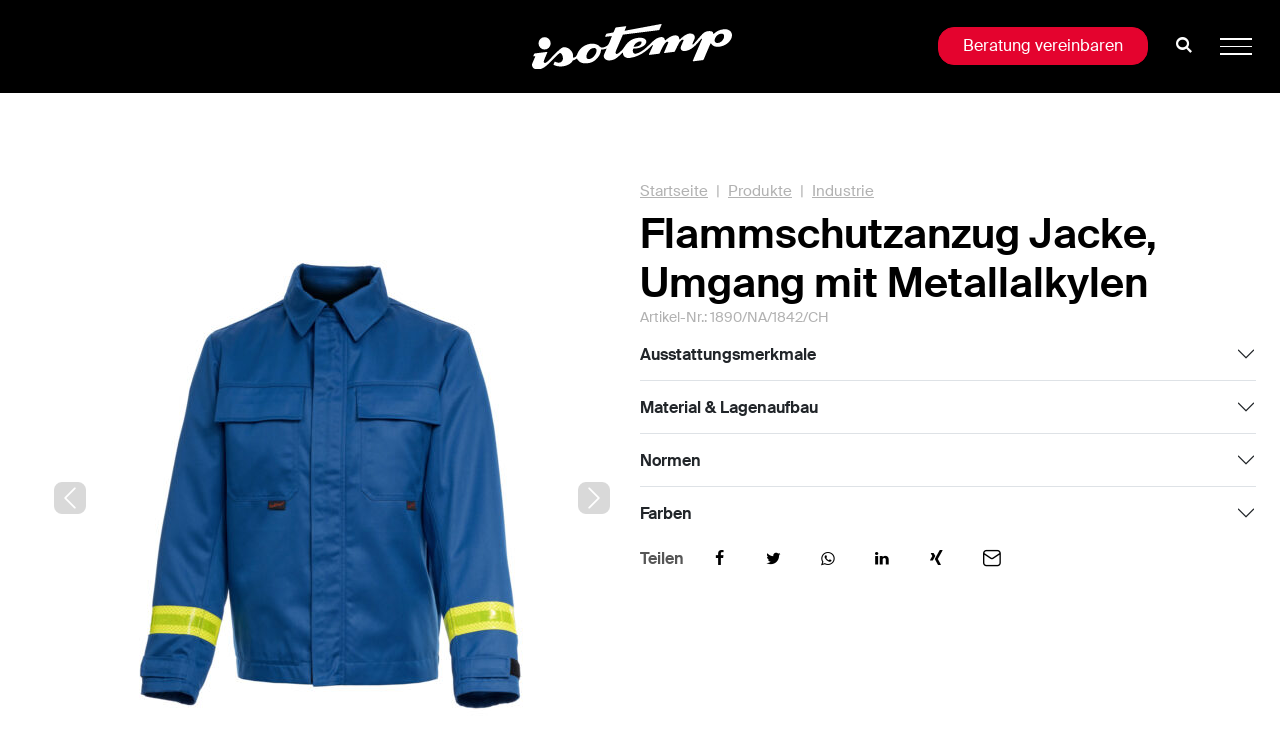

--- FILE ---
content_type: text/html; charset=UTF-8
request_url: https://www.isotemp.de/produkte/flammenschutzanzug-jacke-umgang-mit-metallalkylen/
body_size: 20245
content:
<!doctype html><html lang="de"><head><meta charset="UTF-8" /><meta name="viewport" content="width=device-width, initial-scale=1" /><link rel="profile" href="https://gmpg.org/xfn/11" /><meta name="apple-mobile-web-app-title" content="isotemp"><meta name='robots' content='index, follow, max-image-preview:large, max-snippet:-1, max-video-preview:-1' /><style>img:is([sizes="auto" i],[sizes^="auto," i]){contain-intrinsic-size:3000px 1500px}</style><!-- This site is optimized with the Yoast SEO plugin v26.4 - https://yoast.com/wordpress/plugins/seo/ --><title>Flammschutzanzug Jacke, Umgang mit Metallalkylen &#183; Industrie &#183; isotemp</title><meta name="description" content="Flammschutzanzug Jacke, Umgang mit Metallalkylen für das Einsatzgebiet Industrie. High-Performance Schutzbekleidung von isotemp!" /><link rel="canonical" href="https://www.isotemp.de/produkte/flammenschutzanzug-jacke-umgang-mit-metallalkylen/" /><meta property="og:locale" content="de_DE" /><meta property="og:type" content="article" /><meta property="og:title" content="Flammschutzanzug Jacke, Umgang mit Metallalkylen &#183; Industrie &#183; isotemp" /><meta property="og:description" content="Flammschutzanzug Jacke, Umgang mit Metallalkylen für das Einsatzgebiet Industrie. High-Performance Schutzbekleidung von isotemp!" /><meta property="og:url" content="https://www.isotemp.de/produkte/flammenschutzanzug-jacke-umgang-mit-metallalkylen/" /><meta property="og:site_name" content="isotemp" /><meta property="article:publisher" content="https://www.facebook.com/isotemp.de" /><meta property="article:modified_time" content="2024-03-08T07:44:30+00:00" /><meta property="og:image" content="https://www.isotemp.de/wp-content/uploads/flammenschutzbekleidung-metallalkylen-industrie-jacke-isotemp-thumbnail.jpg" /><meta property="og:image:width" content="2250" /><meta property="og:image:height" content="3000" /><meta property="og:image:type" content="image/jpeg" /><meta name="twitter:card" content="summary_large_image" /> <script type="application/ld+json" class="yoast-schema-graph">{"@context":"https://schema.org","@graph":[{"@type":"WebPage","@id":"https://www.isotemp.de/produkte/flammenschutzanzug-jacke-umgang-mit-metallalkylen/","url":"https://www.isotemp.de/produkte/flammenschutzanzug-jacke-umgang-mit-metallalkylen/","name":"Flammschutzanzug Jacke, Umgang mit Metallalkylen &#183; Industrie &#183; isotemp","isPartOf":{"@id":"https://www.isotemp.de/#website"},"primaryImageOfPage":{"@id":"https://www.isotemp.de/produkte/flammenschutzanzug-jacke-umgang-mit-metallalkylen/#primaryimage"},"image":{"@id":"https://www.isotemp.de/produkte/flammenschutzanzug-jacke-umgang-mit-metallalkylen/#primaryimage"},"thumbnailUrl":"https://www.isotemp.de/wp-content/uploads/flammenschutzbekleidung-metallalkylen-industrie-jacke-isotemp-thumbnail.jpg","datePublished":"2023-10-10T09:04:36+00:00","dateModified":"2024-03-08T07:44:30+00:00","description":"Flammschutzanzug Jacke, Umgang mit Metallalkylen für das Einsatzgebiet Industrie. High-Performance Schutzbekleidung von isotemp!","breadcrumb":{"@id":"https://www.isotemp.de/produkte/flammenschutzanzug-jacke-umgang-mit-metallalkylen/#breadcrumb"},"inLanguage":"de","potentialAction":[{"@type":"ReadAction","target":["https://www.isotemp.de/produkte/flammenschutzanzug-jacke-umgang-mit-metallalkylen/"]}]},{"@type":"ImageObject","inLanguage":"de","@id":"https://www.isotemp.de/produkte/flammenschutzanzug-jacke-umgang-mit-metallalkylen/#primaryimage","url":"https://www.isotemp.de/wp-content/uploads/flammenschutzbekleidung-metallalkylen-industrie-jacke-isotemp-thumbnail.jpg","contentUrl":"https://www.isotemp.de/wp-content/uploads/flammenschutzbekleidung-metallalkylen-industrie-jacke-isotemp-thumbnail.jpg","width":2250,"height":3000},{"@type":"BreadcrumbList","@id":"https://www.isotemp.de/produkte/flammenschutzanzug-jacke-umgang-mit-metallalkylen/#breadcrumb","itemListElement":[{"@type":"ListItem","position":1,"name":"Startseite","item":"https://www.isotemp.de/"},{"@type":"ListItem","position":2,"name":"Produkte","item":"https://www.isotemp.de/produkte/"},{"@type":"ListItem","position":3,"name":"Industrie","item":"https://www.isotemp.de/produkte/einsatzgebiete/industrie/"},{"@type":"ListItem","position":4,"name":"Flammschutzanzug Jacke, Umgang mit Metallalkylen"}]},{"@type":"WebSite","@id":"https://www.isotemp.de/#website","url":"https://www.isotemp.de/","name":"isotemp","description":"Schutzbekleidung für jedes Einsatzgebiet.","publisher":{"@id":"https://www.isotemp.de/#organization"},"potentialAction":[{"@type":"SearchAction","target":{"@type":"EntryPoint","urlTemplate":"https://www.isotemp.de/?s={search_term_string}"},"query-input":{"@type":"PropertyValueSpecification","valueRequired":true,"valueName":"search_term_string"}}],"inLanguage":"de"},{"@type":"Organization","@id":"https://www.isotemp.de/#organization","name":"Heinrich Vorndamme OHG","url":"https://www.isotemp.de/","logo":{"@type":"ImageObject","inLanguage":"de","@id":"https://www.isotemp.de/#/schema/logo/image/","url":"https://www.isotemp.de/wp-content/uploads/isotemp-logo-registered-black.svg","contentUrl":"https://www.isotemp.de/wp-content/uploads/isotemp-logo-registered-black.svg","width":1,"height":1,"caption":"Heinrich Vorndamme OHG"},"image":{"@id":"https://www.isotemp.de/#/schema/logo/image/"},"sameAs":["https://www.facebook.com/isotemp.de","http://instagram.com/isotemp.de/"]}]}</script> <!-- / Yoast SEO plugin. --><link rel='stylesheet' id='wp-block-library-css' href='https://www.isotemp.de/wp-includes/css/dist/block-library/style.min.css' type='text/css' media='all' /><style id='wp-block-library-theme-inline-css' type='text/css'>.wp-block-audio :where(figcaption){color:#555;font-size:13px;text-align:center}.is-dark-theme .wp-block-audio :where(figcaption){color:#ffffffa6}.wp-block-audio{margin:0 0 1em}.wp-block-code{border:1px solid #ccc;border-radius:4px;font-family:Menlo,Consolas,monaco,monospace;padding:.8em 1em}.wp-block-embed :where(figcaption){color:#555;font-size:13px;text-align:center}.is-dark-theme .wp-block-embed :where(figcaption){color:#ffffffa6}.wp-block-embed{margin:0 0 1em}.blocks-gallery-caption{color:#555;font-size:13px;text-align:center}.is-dark-theme .blocks-gallery-caption{color:#ffffffa6}:root :where(.wp-block-image figcaption){color:#555;font-size:13px;text-align:center}.is-dark-theme :root :where(.wp-block-image figcaption){color:#ffffffa6}.wp-block-image{margin:0 0 1em}.wp-block-pullquote{border-bottom:4px solid;border-top:4px solid;color:currentColor;margin-bottom:1.75em}.wp-block-pullquote cite,.wp-block-pullquote footer,.wp-block-pullquote__citation{color:currentColor;font-size:.8125em;font-style:normal;text-transform:uppercase}.wp-block-quote{border-left:.25em solid;margin:0 0 1.75em;padding-left:1em}.wp-block-quote cite,.wp-block-quote footer{color:currentColor;font-size:.8125em;font-style:normal;position:relative}.wp-block-quote:where(.has-text-align-right){border-left:none;border-right:.25em solid;padding-left:0;padding-right:1em}.wp-block-quote:where(.has-text-align-center){border:none;padding-left:0}.wp-block-quote.is-large,.wp-block-quote.is-style-large,.wp-block-quote:where(.is-style-plain){border:none}.wp-block-search .wp-block-search__label{font-weight:700}.wp-block-search__button{border:1px solid #ccc;padding:.375em .625em}:where(.wp-block-group.has-background){padding:1.25em 2.375em}.wp-block-separator.has-css-opacity{opacity:.4}.wp-block-separator{border:none;border-bottom:2px solid;margin-left:auto;margin-right:auto}.wp-block-separator.has-alpha-channel-opacity{opacity:1}.wp-block-separator:not(.is-style-wide):not(.is-style-dots){width:100px}.wp-block-separator.has-background:not(.is-style-dots){border-bottom:none;height:1px}.wp-block-separator.has-background:not(.is-style-wide):not(.is-style-dots){height:2px}.wp-block-table{margin:0 0 1em}.wp-block-table td,.wp-block-table th{word-break:normal}.wp-block-table :where(figcaption){color:#555;font-size:13px;text-align:center}.is-dark-theme .wp-block-table :where(figcaption){color:#ffffffa6}.wp-block-video :where(figcaption){color:#555;font-size:13px;text-align:center}.is-dark-theme .wp-block-video :where(figcaption){color:#ffffffa6}.wp-block-video{margin:0 0 1em}:root :where(.wp-block-template-part.has-background){margin-bottom:0;margin-top:0;padding:1.25em 2.375em}</style><style id='ka-card-style-inline-css' type='text/css'>.card-teaser.card-hover{overflow:hidden}.card-teaser .card-img-overlay{background:linear-gradient(0,rgba(0,0,0,1) 0%,rgba(0,0,0,.5) 35%,rgba(0,0,0,.1) 60%,rgba(0,0,0,.1) 100%);padding:1rem;z-index:2}.card-teaser.card-hover .card-img-overlay:before{background:linear-gradient(0,rgba(0,0,0,.5) 0%,rgba(0,0,0,.4) 45%,rgba(0,0,0,.25) 70%,rgba(0,0,0,.25) 100%);content:'';display:block;height:100%;position:absolute;top:0;left:0;opacity:0;width:100%;z-index:-100;transition:opacity .4s}.card-teaser.card-hover:hover .card-img-overlay:before{opacity:.5}@media screen and (min-width:576px){.card-teaser .card-img-overlay{padding:1.5rem}.card-teaser{--bs-card-spacer-y:1.5rem!important;--bs-card-spacer-x:1.5rem!important}}</style><style id='ka-slider-style-inline-css' type='text/css'>.carousel-indicators [data-bs-target]{width:.75rem;height:.75rem}.carousel-indicators{position:relative!important}.carousel-indicators [data-bs-target]{border-radius:50%;background-color:var(--grey-2)!important}.carousel-indicators .active{background-color:var(--ultra-red)!important}.card-slider.card-hover{overflow:hidden}.card-slider .card-img-overlay{background:linear-gradient(0,rgba(0,0,0,1) 0%,rgba(0,0,0,.5) 35%,rgba(0,0,0,.3) 70%,rgba(0,0,0,0) 100%);padding:1rem;z-index:2}.card-slider.card-hover .card-img-overlay:before{background:linear-gradient(0,rgba(0,0,0,.5) 0%,rgba(0,0,0,.4) 45%,rgba(0,0,0,.3) 70%,rgba(0,0,0,0) 100%);content:'';display:block;height:100%;position:absolute;top:0;left:0;opacity:0;width:100%;z-index:-100;transition:opacity .4s}.card-slider.card-hover:hover .card-img-overlay:before{opacity:.5}@media screen and (min-width:576px){.card-slider .card-img-overlay{padding:1.5rem}.card-slider{--bs-card-spacer-y:1.5rem!important;--bs-card-spacer-x:1.5rem!important}}</style><style id='ka-news-style-inline-css' type='text/css'>.wp-block-news .card-deck-scrollhelper.disabled{opacity:.5!important}.wp-block-news .card-deck{display:flex;flex-flow:row wrap;margin-right:0;margin-left:0}.wp-block-news .card-deck-overflow{flex:1 0 0%;flex-flow:row;overflow-x:auto;margin-right:0}.wp-block-news .card-deck .card{flex:1 0 0%;margin-right:0;margin-bottom:0;margin-left:0}.wp-block-news .card-deck-overflow .card{min-width:85%;max-width:85%}@media screen and (min-width:576px){.wp-block-news .card-deck-overflow .card{min-width:50%;max-width:50%}}@media screen and (min-width:768px){.wp-block-news .card-deck-overflow .card{min-width:33.333%;max-width:33.333%}}@media screen and (min-width:1336px){#main article .alignwide_overflow{margin-right:0 !important;margin-left:calc(((100% - 1296px) / 2)) !important;padding-right:0 !important;max-width:none}.wp-block-news .card-deck-overflow .card{min-width:416px;max-width:416px}}</style><link rel='stylesheet' id='ka-jobs-style-css' href='https://www.isotemp.de/wp-content/themes/isotemp/template-parts/blocks/jobs/jobs.css' type='text/css' media='all' /><style id='ka-accordions-style-inline-css' type='text/css'>.card-accordion.card-hover .accordion-title{background-color:var(--grey-1);transition:all ease .2s}.card-accordion .accordion-title[aria-expanded=true],.card-accordion.card-hover:hover .accordion-title[aria-expanded=true]{background-color:var(--red);color:var(--white)}.card-accordion.card-hover:hover .accordion-title{background-color:var(--grey-2)}.has-grey-1-background-color .card-accordion.card-hover .accordion-title{background-color:var(--white);transition:all ease .2s}.has-grey-1-background-color .card-accordion .accordion-title[aria-expanded=true],.has-grey-1-background-color .card-accordion.card-hover:hover .accordion-title[aria-expanded=true]{background-color:var(--red);color:var(--white)}.has-grey-1-background-color .card-accordion.card-hover:hover .accordion-title{background-color:var(--grey-2)}.card-accordion .accordion-title .btn-collapse-toggle:before{content:"";width:18px;height:18px;float:left;margin-right:0;background-size:contain;background-repeat:no-repeat;background-image:url("data:image/svg+xml,%3Csvg xmlns='http://www.w3.org/2000/svg' width='26.466' height='26.466' viewBox='0 0 26.466 26.466'%3E%3Cg transform='translate(-173.034 -1798.5)'%3E%3Cpath d='M0,0,11.3,11.3,0,22.6' transform='translate(174.034 1807.989) rotate(-45)' fill='none' stroke='%23E4032E' stroke-miterlimit='10' stroke-width='2'/%3E%3Cline x1='21.43' transform='translate(174.634 1823.366) rotate(-45)' fill='none' stroke='%23E4032E' stroke-miterlimit='10' stroke-width='2'/%3E%3C/g%3E%3C/svg%3E");transition:all ease .2s;transform:rotate(90deg);transform-origin:center}.card-accordion .accordion-title[aria-expanded=true] .btn-collapse-toggle:before{transform:rotate(0deg)}</style><style id='ka-contactpersons-style-inline-css' type='text/css'>.card-contactperson .card-img-overlay{background:linear-gradient(0,rgba(0,0,0,1) 0%,rgba(0,0,0,.5) 35%,rgba(0,0,0,0) 60%,rgba(0,0,0,0) 100%);padding:1rem;z-index:2;border-radius:0}@media screen and (min-width:576px){.card-contactperson .card-img-overlay{padding:1.5rem}.card-contactperson{--bs-card-spacer-y:1.5rem!important;--bs-card-spacer-x:1.5rem!important}}</style><style id='ka-operationalareas-style-inline-css' type='text/css'>.card-operationalarea{transition:all ease .2s;background-color:var(--grey-5)}.card-operationalarea .card-inner{transition:all ease .2s;border:1px solid var(--grey-3)}.card-operationalarea:hover{background-color:var(--grey-4)}.card-operationalarea:hover .card-inner{border:1px solid var(--grey-2)}.wp-block-operationalareas .card-deck{display:flex;flex-flow:row wrap;margin-right:0;margin-left:0}.wp-block-operationalareas .card-deck-overflow{flex:1 0 0%;flex-flow:row;overflow-x:auto;margin-right:0}.wp-block-operationalareas .card-deck .card{flex:1 0 0%;margin-right:0;margin-bottom:0;margin-left:0}.wp-block-operationalareas .card-deck .card-operationalarea .card-inner{min-width:250px}.wp-block-operationalareas .card-deck-overflow .card{min-width:85%;max-width:85%}.operationalarea-title{font-size:.85rem;hyphens:auto;-webkit-hyphens:auto}@media screen and (min-width:576px){.wp-block-operationalareas .card-deck-overflow .card{min-width:50%;max-width:50%}.operationalarea-title{font-size:1rem}}@media screen and (min-width:768px){.wp-block-operationalareas .card-deck-overflow .card{min-width:33.333%;max-width:33.333%}}@media screen and (min-width:1336px){#main article .alignwide_overflow{margin-right:0 !important;margin-left:calc(((100% - 1296px) / 2)) !important;padding-right:0 !important;max-width:none}.wp-block-operationalareas .card-deck-overflow .card{min-width:416px;max-width:416px}}</style><style id='ka-collections-style-inline-css' type='text/css'>.card-collection,.card-collection img{transition:all ease .2s;background-color:var(--grey-4)}.card-collection:hover img{mix-blend-mode:lighten}</style><style id='ka-badge-style-inline-css' type='text/css'>.badge-operationalarea{background-color:rgba(0,0,0,.7);max-width:200px;aspect-ratio:1/1}.badge-operationalarea .card-inner{border:1px solid var(--grey-4)}.badge-collection img{max-width:200px}@media screen and (min-width:576px){.badge-operationalarea{max-width:250px}.badge-collection img{max-width:250px}}</style><style id='ka-infogallery-style-inline-css' type='text/css'>.card-infogallery a:hover{cursor:zoom-in}.card-infogallery.card-hover{overflow:hidden}.card-infogallery .card-img-overlay{background:linear-gradient(180deg,rgba(0,0,0,.5) 0%,rgba(0,0,0,.2) 35%,rgba(0,0,0,0) 60%,rgba(0,0,0,0) 100%);padding:1rem;z-index:2}.card-infogallery.card-hover .card-img-overlay:before{background:linear-gradient(180deg,rgba(0,0,0,.5) 0%,rgba(0,0,0,.4) 45%,rgba(0,0,0,.1) 70%,rgba(0,0,0,0) 100%);content:'';display:block;height:100%;position:absolute;top:0;left:0;opacity:0;width:100%;z-index:-100;transition:opacity .4s}.card-infogallery.card-hover:hover .card-img-overlay:before{opacity:.5}@media screen and (min-width:576px){.card-infogallery .card-img-overlay{padding:1.5rem}.card-infogallery{--bs-card-spacer-y:1.5rem!important;--bs-card-spacer-x:1.5rem!important}}</style><link rel='stylesheet' id='ka-products-style-css' href='https://www.isotemp.de/wp-content/themes/isotemp/template-parts/blocks/products/products.css' type='text/css' media='all' /><style id='ka-features-style-inline-css' type='text/css'>.card-feature .card-text p{font-size:1rem;-webkit-hyphens:auto;hyphens:auto}</style><style id='ka-infocards-style-inline-css' type='text/css'>.card-infocard a:hover{cursor:zoom-in}.card-infocard.card-hover{overflow:hidden}@media screen and (min-width:576px){.card-infogallery{--bs-card-spacer-y:1.5rem!important;--bs-card-spacer-x:1.5rem!important}}</style><style id='global-styles-inline-css' type='text/css'>:root{--wp--preset--aspect-ratio--square:1;--wp--preset--aspect-ratio--4-3:4/3;--wp--preset--aspect-ratio--3-4:3/4;--wp--preset--aspect-ratio--3-2:3/2;--wp--preset--aspect-ratio--2-3:2/3;--wp--preset--aspect-ratio--16-9:16/9;--wp--preset--aspect-ratio--9-16:9/16;--wp--preset--color--black:#000;--wp--preset--color--cyan-bluish-gray:#abb8c3;--wp--preset--color--white:#fff;--wp--preset--color--pale-pink:#f78da7;--wp--preset--color--vivid-red:#cf2e2e;--wp--preset--color--luminous-vivid-orange:#ff6900;--wp--preset--color--luminous-vivid-amber:#fcb900;--wp--preset--color--light-green-cyan:#7bdcb5;--wp--preset--color--vivid-green-cyan:#00d084;--wp--preset--color--pale-cyan-blue:#8ed1fc;--wp--preset--color--vivid-cyan-blue:#0693e3;--wp--preset--color--vivid-purple:#9b51e0;--wp--preset--color--ultra-red:#e4032e;--wp--preset--color--red:#8a141f;--wp--preset--color--gold:#ab934b;--wp--preset--color--ultra-green:#13a538;--wp--preset--color--green:#256827;--wp--preset--color--grey-1:#ededed;--wp--preset--color--grey-2:#dadada;--wp--preset--color--silver:#b2b2b2;--wp--preset--color--grey-3:#565656;--wp--preset--color--grey-4:#3c3c3c;--wp--preset--gradient--vivid-cyan-blue-to-vivid-purple:linear-gradient(135deg,rgba(6,147,227,1) 0%,#9b51e0 100%);--wp--preset--gradient--light-green-cyan-to-vivid-green-cyan:linear-gradient(135deg,#7adcb4 0%,#00d082 100%);--wp--preset--gradient--luminous-vivid-amber-to-luminous-vivid-orange:linear-gradient(135deg,rgba(252,185,0,1) 0%,rgba(255,105,0,1) 100%);--wp--preset--gradient--luminous-vivid-orange-to-vivid-red:linear-gradient(135deg,rgba(255,105,0,1) 0%,#cf2e2e 100%);--wp--preset--gradient--very-light-gray-to-cyan-bluish-gray:linear-gradient(135deg,#eee 0%,#a9b8c3 100%);--wp--preset--gradient--cool-to-warm-spectrum:linear-gradient(135deg,#4aeadc 0%,#9778d1 20%,#cf2aba 40%,#ee2c82 60%,#fb6962 80%,#fef84c 100%);--wp--preset--gradient--blush-light-purple:linear-gradient(135deg,#ffceec 0%,#9896f0 100%);--wp--preset--gradient--blush-bordeaux:linear-gradient(135deg,#fecda5 0%,#fe2d2d 50%,#6b003e 100%);--wp--preset--gradient--luminous-dusk:linear-gradient(135deg,#ffcb70 0%,#c751c0 50%,#4158d0 100%);--wp--preset--gradient--pale-ocean:linear-gradient(135deg,#fff5cb 0%,#b6e3d4 50%,#33a7b5 100%);--wp--preset--gradient--electric-grass:linear-gradient(135deg,#caf880 0%,#71ce7e 100%);--wp--preset--gradient--midnight:linear-gradient(135deg,#020381 0%,#2874fc 100%);--wp--preset--gradient--black-to-transparent:linear-gradient(180deg,rgba(0,0,0,1) 0%,rgba(0,0,0,1) 35%,rgba(0,0,0,0) 100%);--wp--preset--gradient--white-to-transparent:linear-gradient(180deg,rgba(255,255,255,1) 0%,rgba(255,255,255,1) 35%,rgba(255,255,255,0) 100%);--wp--preset--font-size--small:13px;--wp--preset--font-size--medium:20px;--wp--preset--font-size--large:36px;--wp--preset--font-size--x-large:42px;--wp--preset--font-size--intro-page:clamp(1.2rem, calc(1.2rem + .4vw), 1.8rem);--wp--preset--font-size--intro-post:clamp(1.1rem, calc(1rem + .75vw), 1.3rem);--wp--preset--font-size--hero:clamp(2rem, calc(2rem + 2.75vw), 4.5rem);--wp--preset--font-size--h-1:clamp(1.75rem, calc(1.375rem + 1.5vw), 3rem);--wp--preset--font-size--h-2:clamp(1.5rem, calc(1.325rem + .9vw), 2.2rem);--wp--preset--font-size--h-3:clamp(1.3rem, calc(1.3rem + .6vw), 1.8rem);--wp--preset--font-size--data-label:clamp(.9rem, calc(.9rem + .1vw), 1.1rem);--wp--preset--font-size--data-value:clamp(1.75rem, calc(1.75rem + .4vw), 3rem);--wp--preset--spacing--20:.44rem;--wp--preset--spacing--30:.67rem;--wp--preset--spacing--40:1rem;--wp--preset--spacing--50:1.5rem;--wp--preset--spacing--60:2.25rem;--wp--preset--spacing--70:3.38rem;--wp--preset--spacing--80:5.06rem;--wp--preset--shadow--natural:6px 6px 9px rgba(0,0,0,.2);--wp--preset--shadow--deep:12px 12px 50px rgba(0,0,0,.4);--wp--preset--shadow--sharp:6px 6px 0px rgba(0,0,0,.2);--wp--preset--shadow--outlined:6px 6px 0px -3px rgba(255,255,255,1),6px 6px rgba(0,0,0,1);--wp--preset--shadow--crisp:6px 6px 0px rgba(0,0,0,1)}:root{--wp--style--global--content-size:860px;--wp--style--global--wide-size:1296px}:where(body){margin:0}.wp-site-blocks{padding-top:var(--wp--style--root--padding-top);padding-bottom:var(--wp--style--root--padding-bottom)}.has-global-padding{padding-right:var(--wp--style--root--padding-right);padding-left:var(--wp--style--root--padding-left)}.has-global-padding>.alignfull{margin-right:calc(var(--wp--style--root--padding-right) * -1);margin-left:calc(var(--wp--style--root--padding-left) * -1)}.has-global-padding :where(:not(.alignfull.is-layout-flow)>.has-global-padding:not(.wp-block-block,.alignfull)){padding-right:0;padding-left:0}.has-global-padding :where(:not(.alignfull.is-layout-flow)>.has-global-padding:not(.wp-block-block,.alignfull))>.alignfull{margin-left:0;margin-right:0}.wp-site-blocks>.alignleft{float:left;margin-right:2em}.wp-site-blocks>.alignright{float:right;margin-left:2em}.wp-site-blocks>.aligncenter{justify-content:center;margin-left:auto;margin-right:auto}:where(.wp-site-blocks)>*{margin-block-start:1.5rem;margin-block-end:0}:where(.wp-site-blocks)>:first-child{margin-block-start:0}:where(.wp-site-blocks)>:last-child{margin-block-end:0}:root{--wp--style--block-gap:1.5rem}:root :where(.is-layout-flow)>:first-child{margin-block-start:0}:root :where(.is-layout-flow)>:last-child{margin-block-end:0}:root :where(.is-layout-flow)>*{margin-block-start:1.5rem;margin-block-end:0}:root :where(.is-layout-constrained)>:first-child{margin-block-start:0}:root :where(.is-layout-constrained)>:last-child{margin-block-end:0}:root :where(.is-layout-constrained)>*{margin-block-start:1.5rem;margin-block-end:0}:root :where(.is-layout-flex){gap:1.5rem}:root :where(.is-layout-grid){gap:1.5rem}.is-layout-flow>.alignleft{float:left;margin-inline-start:0;margin-inline-end:2em}.is-layout-flow>.alignright{float:right;margin-inline-start:2em;margin-inline-end:0}.is-layout-flow>.aligncenter{margin-left:auto !important;margin-right:auto !important}.is-layout-constrained>.alignleft{float:left;margin-inline-start:0;margin-inline-end:2em}.is-layout-constrained>.alignright{float:right;margin-inline-start:2em;margin-inline-end:0}.is-layout-constrained>.aligncenter{margin-left:auto !important;margin-right:auto !important}.is-layout-constrained>:where(:not(.alignleft):not(.alignright):not(.alignfull)){max-width:var(--wp--style--global--content-size);margin-left:auto !important;margin-right:auto !important}.is-layout-constrained>.alignwide{max-width:var(--wp--style--global--wide-size)}body .is-layout-flex{display:flex}.is-layout-flex{flex-wrap:wrap;align-items:center}.is-layout-flex>:is(*,div){margin:0}body .is-layout-grid{display:grid}.is-layout-grid>:is(*,div){margin:0}body{--wp--style--root--padding-top:1.5rem;--wp--style--root--padding-right:1.5rem;--wp--style--root--padding-bottom:1.5rem;--wp--style--root--padding-left:1.5rem}a:where(:not(.wp-element-button)){text-decoration:underline}h1{font-size:clamp(1.75rem, calc(1.375rem + 1.5vw), 3rem)!important;font-weight:600}h2{font-size:clamp(1.5rem, calc(1.325rem + .9vw), 2.2rem)!important;font-weight:600}h3{font-size:clamp(1.3rem, calc(1.3rem + .6vw), 1.8rem)!important;font-weight:600}:root :where(.wp-element-button,.wp-block-button__link){background-color:#32373c;border-width:0;color:#fff;font-family:inherit;font-size:inherit;line-height:inherit;padding:calc(0.667em + 2px) calc(1.333em + 2px);text-decoration:none}.has-black-color{color:var(--wp--preset--color--black) !important}.has-cyan-bluish-gray-color{color:var(--wp--preset--color--cyan-bluish-gray) !important}.has-white-color{color:var(--wp--preset--color--white) !important}.has-pale-pink-color{color:var(--wp--preset--color--pale-pink) !important}.has-vivid-red-color{color:var(--wp--preset--color--vivid-red) !important}.has-luminous-vivid-orange-color{color:var(--wp--preset--color--luminous-vivid-orange) !important}.has-luminous-vivid-amber-color{color:var(--wp--preset--color--luminous-vivid-amber) !important}.has-light-green-cyan-color{color:var(--wp--preset--color--light-green-cyan) !important}.has-vivid-green-cyan-color{color:var(--wp--preset--color--vivid-green-cyan) !important}.has-pale-cyan-blue-color{color:var(--wp--preset--color--pale-cyan-blue) !important}.has-vivid-cyan-blue-color{color:var(--wp--preset--color--vivid-cyan-blue) !important}.has-vivid-purple-color{color:var(--wp--preset--color--vivid-purple) !important}.has-ultra-red-color{color:var(--wp--preset--color--ultra-red) !important}.has-red-color{color:var(--wp--preset--color--red) !important}.has-gold-color{color:var(--wp--preset--color--gold) !important}.has-ultra-green-color{color:var(--wp--preset--color--ultra-green) !important}.has-green-color{color:var(--wp--preset--color--green) !important}.has-grey-1-color{color:var(--wp--preset--color--grey-1) !important}.has-grey-2-color{color:var(--wp--preset--color--grey-2) !important}.has-silver-color{color:var(--wp--preset--color--silver) !important}.has-grey-3-color{color:var(--wp--preset--color--grey-3) !important}.has-grey-4-color{color:var(--wp--preset--color--grey-4) !important}.has-black-background-color{background-color:var(--wp--preset--color--black) !important}.has-cyan-bluish-gray-background-color{background-color:var(--wp--preset--color--cyan-bluish-gray) !important}.has-white-background-color{background-color:var(--wp--preset--color--white) !important}.has-pale-pink-background-color{background-color:var(--wp--preset--color--pale-pink) !important}.has-vivid-red-background-color{background-color:var(--wp--preset--color--vivid-red) !important}.has-luminous-vivid-orange-background-color{background-color:var(--wp--preset--color--luminous-vivid-orange) !important}.has-luminous-vivid-amber-background-color{background-color:var(--wp--preset--color--luminous-vivid-amber) !important}.has-light-green-cyan-background-color{background-color:var(--wp--preset--color--light-green-cyan) !important}.has-vivid-green-cyan-background-color{background-color:var(--wp--preset--color--vivid-green-cyan) !important}.has-pale-cyan-blue-background-color{background-color:var(--wp--preset--color--pale-cyan-blue) !important}.has-vivid-cyan-blue-background-color{background-color:var(--wp--preset--color--vivid-cyan-blue) !important}.has-vivid-purple-background-color{background-color:var(--wp--preset--color--vivid-purple) !important}.has-ultra-red-background-color{background-color:var(--wp--preset--color--ultra-red) !important}.has-red-background-color{background-color:var(--wp--preset--color--red) !important}.has-gold-background-color{background-color:var(--wp--preset--color--gold) !important}.has-ultra-green-background-color{background-color:var(--wp--preset--color--ultra-green) !important}.has-green-background-color{background-color:var(--wp--preset--color--green) !important}.has-grey-1-background-color{background-color:var(--wp--preset--color--grey-1) !important}.has-grey-2-background-color{background-color:var(--wp--preset--color--grey-2) !important}.has-silver-background-color{background-color:var(--wp--preset--color--silver) !important}.has-grey-3-background-color{background-color:var(--wp--preset--color--grey-3) !important}.has-grey-4-background-color{background-color:var(--wp--preset--color--grey-4) !important}.has-black-border-color{border-color:var(--wp--preset--color--black) !important}.has-cyan-bluish-gray-border-color{border-color:var(--wp--preset--color--cyan-bluish-gray) !important}.has-white-border-color{border-color:var(--wp--preset--color--white) !important}.has-pale-pink-border-color{border-color:var(--wp--preset--color--pale-pink) !important}.has-vivid-red-border-color{border-color:var(--wp--preset--color--vivid-red) !important}.has-luminous-vivid-orange-border-color{border-color:var(--wp--preset--color--luminous-vivid-orange) !important}.has-luminous-vivid-amber-border-color{border-color:var(--wp--preset--color--luminous-vivid-amber) !important}.has-light-green-cyan-border-color{border-color:var(--wp--preset--color--light-green-cyan) !important}.has-vivid-green-cyan-border-color{border-color:var(--wp--preset--color--vivid-green-cyan) !important}.has-pale-cyan-blue-border-color{border-color:var(--wp--preset--color--pale-cyan-blue) !important}.has-vivid-cyan-blue-border-color{border-color:var(--wp--preset--color--vivid-cyan-blue) !important}.has-vivid-purple-border-color{border-color:var(--wp--preset--color--vivid-purple) !important}.has-ultra-red-border-color{border-color:var(--wp--preset--color--ultra-red) !important}.has-red-border-color{border-color:var(--wp--preset--color--red) !important}.has-gold-border-color{border-color:var(--wp--preset--color--gold) !important}.has-ultra-green-border-color{border-color:var(--wp--preset--color--ultra-green) !important}.has-green-border-color{border-color:var(--wp--preset--color--green) !important}.has-grey-1-border-color{border-color:var(--wp--preset--color--grey-1) !important}.has-grey-2-border-color{border-color:var(--wp--preset--color--grey-2) !important}.has-silver-border-color{border-color:var(--wp--preset--color--silver) !important}.has-grey-3-border-color{border-color:var(--wp--preset--color--grey-3) !important}.has-grey-4-border-color{border-color:var(--wp--preset--color--grey-4) !important}.has-vivid-cyan-blue-to-vivid-purple-gradient-background{background:var(--wp--preset--gradient--vivid-cyan-blue-to-vivid-purple) !important}.has-light-green-cyan-to-vivid-green-cyan-gradient-background{background:var(--wp--preset--gradient--light-green-cyan-to-vivid-green-cyan) !important}.has-luminous-vivid-amber-to-luminous-vivid-orange-gradient-background{background:var(--wp--preset--gradient--luminous-vivid-amber-to-luminous-vivid-orange) !important}.has-luminous-vivid-orange-to-vivid-red-gradient-background{background:var(--wp--preset--gradient--luminous-vivid-orange-to-vivid-red) !important}.has-very-light-gray-to-cyan-bluish-gray-gradient-background{background:var(--wp--preset--gradient--very-light-gray-to-cyan-bluish-gray) !important}.has-cool-to-warm-spectrum-gradient-background{background:var(--wp--preset--gradient--cool-to-warm-spectrum) !important}.has-blush-light-purple-gradient-background{background:var(--wp--preset--gradient--blush-light-purple) !important}.has-blush-bordeaux-gradient-background{background:var(--wp--preset--gradient--blush-bordeaux) !important}.has-luminous-dusk-gradient-background{background:var(--wp--preset--gradient--luminous-dusk) !important}.has-pale-ocean-gradient-background{background:var(--wp--preset--gradient--pale-ocean) !important}.has-electric-grass-gradient-background{background:var(--wp--preset--gradient--electric-grass) !important}.has-midnight-gradient-background{background:var(--wp--preset--gradient--midnight) !important}.has-black-to-transparent-gradient-background{background:var(--wp--preset--gradient--black-to-transparent) !important}.has-white-to-transparent-gradient-background{background:var(--wp--preset--gradient--white-to-transparent) !important}.has-small-font-size{font-size:var(--wp--preset--font-size--small) !important}.has-medium-font-size{font-size:var(--wp--preset--font-size--medium) !important}.has-large-font-size{font-size:var(--wp--preset--font-size--large) !important}.has-x-large-font-size{font-size:var(--wp--preset--font-size--x-large) !important}.has-intro-page-font-size{font-size:var(--wp--preset--font-size--intro-page) !important}.has-intro-post-font-size{font-size:var(--wp--preset--font-size--intro-post) !important}.has-hero-font-size{font-size:var(--wp--preset--font-size--hero) !important}.has-h-1-font-size{font-size:var(--wp--preset--font-size--h-1) !important}.has-h-2-font-size{font-size:var(--wp--preset--font-size--h-2) !important}.has-h-3-font-size{font-size:var(--wp--preset--font-size--h-3) !important}.has-data-label-font-size{font-size:var(--wp--preset--font-size--data-label) !important}.has-data-value-font-size{font-size:var(--wp--preset--font-size--data-value) !important}:root :where(.wp-block-button .wp-block-button__link){border-radius:1rem;border-width:0;border-style:solid;font-weight:600;padding-top:1rem!important;padding-right:2.5rem!important;padding-bottom:1rem!important;padding-left:2.5rem!important}:root :where(.wp-block-pullquote){font-size:1.5em;line-height:1.6}:root :where(p){font-size:clamp(1rem, calc(1rem + .05vw), 1.1rem)}:root :where(.wp-block-list){font-size:clamp(1rem, calc(1rem + .05vw), 1.1rem)}:root :where(.wp-block-group){padding-top:4rem;padding-right:1.5rem;padding-bottom:4rem;padding-left:1.5rem}:root :where(.wp-block-group-is-layout-flow)>:first-child{margin-block-start:0}:root :where(.wp-block-group-is-layout-flow)>:last-child{margin-block-end:0}:root :where(.wp-block-group-is-layout-flow)>*{margin-block-start:2rem;margin-block-end:0}:root :where(.wp-block-group-is-layout-constrained)>:first-child{margin-block-start:0}:root :where(.wp-block-group-is-layout-constrained)>:last-child{margin-block-end:0}:root :where(.wp-block-group-is-layout-constrained)>*{margin-block-start:2rem;margin-block-end:0}:root :where(.wp-block-group-is-layout-flex){gap:2rem}:root :where(.wp-block-group-is-layout-grid){gap:2rem}:root :where(.wp-block-quote){font-size:clamp(1.5rem, calc(1.325rem + .9vw), 2.2rem);font-weight:600;line-height:1.2;padding-left:6rem}:root :where(.wp-block-quote p){font-size:clamp(1.5rem, calc(1.325rem + .9vw), 2.2rem)}
:root :where(.wp-block-quote cite){font-size:1rem;font-weight:400}:root :where(.wp-block-column){border-radius:1rem}:root :where(.wp-block-separator){border-bottom-color:var(--wp--preset--color--lightgrey)}</style><link rel='stylesheet' id='it-bootstrap-style-css' href='https://www.isotemp.de/wp-content/themes/isotemp/assets/bootstrap/css/bootstrap.min.css' type='text/css' media='all' /><link rel='stylesheet' id='it-style-css' href='https://www.isotemp.de/wp-content/cache/autoptimize/1/css/autoptimize_single_8179fc69d7bf84a45679afbc5aa0146d.css' type='text/css' media='all' /><link rel='stylesheet' id='it-icons-css' href='https://www.isotemp.de/wp-content/cache/autoptimize/1/css/autoptimize_single_a3800e55c9d6215f578bf27547283c73.css' type='text/css' media='all' /><link rel='stylesheet' id='it-suisse-css' href='https://www.isotemp.de/wp-content/cache/autoptimize/1/css/autoptimize_single_99d4138087f38380332fc5c287c06bdf.css' type='text/css' media='all' /><link rel='stylesheet' id='borlabs-cookie-css' href='https://www.isotemp.de/wp-content/cache/autoptimize/1/css/autoptimize_single_557b3619aaedfbb8af06bac3fd81932d.css' type='text/css' media='all' /><link rel='stylesheet' id='searchwp-live-search-css' href='https://www.isotemp.de/wp-content/plugins/searchwp-live-ajax-search/assets/styles/style.min.css' type='text/css' media='all' /><style id='searchwp-live-search-inline-css' type='text/css'>.searchwp-live-search-result .searchwp-live-search-result--title a{font-size:16px}.searchwp-live-search-result .searchwp-live-search-result--price{font-size:14px}.searchwp-live-search-result .searchwp-live-search-result--add-to-cart .button{font-size:14px}</style><link rel='stylesheet' id='searchwp-forms-css' href='https://www.isotemp.de/wp-content/plugins/searchwp/assets/css/frontend/search-forms.min.css' type='text/css' media='all' /><link rel='stylesheet' id='wp-featherlight-css' href='https://www.isotemp.de/wp-content/plugins/wp-featherlight/css/wp-featherlight.min.css' type='text/css' media='all' /> <script defer type="text/javascript" src="https://www.isotemp.de/wp-includes/js/jquery/jquery.min.js" id="jquery-core-js"></script> <script defer id="borlabs-cookie-prioritize-js-extra" src="[data-uri]"></script> <script defer type="text/javascript" src="https://www.isotemp.de/wp-content/plugins/borlabs-cookie/assets/javascript/borlabs-cookie-prioritize.min.js" id="borlabs-cookie-prioritize-js"></script> <link rel="alternate" title="oEmbed (JSON)" type="application/json+oembed" href="https://www.isotemp.de/wp-json/oembed/1.0/embed?url=https%3A%2F%2Fwww.isotemp.de%2Fprodukte%2Fflammenschutzanzug-jacke-umgang-mit-metallalkylen%2F" /><link rel="alternate" title="oEmbed (XML)" type="text/xml+oembed" href="https://www.isotemp.de/wp-json/oembed/1.0/embed?url=https%3A%2F%2Fwww.isotemp.de%2Fprodukte%2Fflammenschutzanzug-jacke-umgang-mit-metallalkylen%2F&#038;format=xml" /> <script defer src="[data-uri]"></script><link rel="icon" href="https://www.isotemp.de/wp-content/uploads/cropped-isotemp-favicon-32x32.png" sizes="32x32" /><link rel="icon" href="https://www.isotemp.de/wp-content/uploads/cropped-isotemp-favicon-192x192.png" sizes="192x192" /><link rel="apple-touch-icon" href="https://www.isotemp.de/wp-content/uploads/cropped-isotemp-favicon-180x180.png" /><meta name="msapplication-TileImage" content="https://www.isotemp.de/wp-content/uploads/cropped-isotemp-favicon-270x270.png" /></head><body class="wp-singular product-template-default single single-product postid-1247 wp-custom-logo wp-embed-responsive wp-theme-isotemp has-no-cover wp-featherlight-captions"><div id="page" class="site"> <a class="skip-link screen-reader-text" href="#content">Direkt zum Inhalt</a><header id="header" class="has-no-cover" data-toggle="sticky-onscroll"><div class="container g-5 g-md-4"><div class="row"><div class="col-12"><nav class="navbar d-block py-4 py-lg-4 py-xxl-5"><div class="row align-items-center"><div class="col col-logo col-5 col-lg-4 offset-lg-4 text-lg-center"> <a href="https://www.isotemp.de" class="logo-link"> <noscript><img src="https://www.isotemp.de/wp-content/uploads/isotemp-logo-white.svg" width="275" height="61" class="logo navbar-brand" alt="isotemp"></noscript><img src='data:image/svg+xml,%3Csvg%20xmlns=%22http://www.w3.org/2000/svg%22%20viewBox=%220%200%20275%2061%22%3E%3C/svg%3E' data-src="https://www.isotemp.de/wp-content/uploads/isotemp-logo-white.svg" width="275" height="61" class="lazyload logo navbar-brand" alt="isotemp"> </a></div><div class="col col-navigation col-7 col-lg-4 d-flex justify-content-end d-print-none"><div class="me-2 me-md-3 me-lg-4"> <a href="https://www.isotemp.de/support/beratung/" class="btn btn-primary btn-cta" style="padding-left: 1.5rem; padding-right: 1.5rem">Beratung <span class="d-none d-xl-inline">vereinbaren</span></a></div><div class="me-2 me-md-3 me-lg-4"> <!--<button type="button" class="btn btn-link text-light px-0" data-bs-toggle="modal" data-bs-target="#searchModal"><span class="icon-search"></span></button>--> <button type="button" class="btn btn-link text-light px-0 collapsed navbar-search-toggler" data-bs-toggle="collapse" data-bs-target="#header_search" aria-controls="header_search" aria-expanded="false" aria-label="Suche"><span class="icon-search icon"></span></button></div> <button class="navbar-toggler collapsed" type="button" data-bs-toggle="collapse" data-bs-target="#main_nav" aria-controls="main_nav" aria-expanded="false" aria-label="Menü"> <span class="navbar-toggler-burger"> <span class="icon-bar top-bar"></span> <span class="icon-bar middle-bar"></span> <span class="icon-bar bottom-bar"></span> </span> </button></div></div></nav></div></div></div></header><div id="main_nav" class="collapse navbar-collapse justify-content-start py-3 py-lg-4 py-xl-5"><div class="container"><div class="row py-md-3 py-lg-4 py-xl-5"><div class="col-12 col-lg-9"><ul id="main_nav_navbar" class="nav navbar-nav flex-md-row"><li itemscope="itemscope" itemtype="https://www.schema.org/SiteNavigationElement" id="menu-item-119" class="menu-item menu-item-type-post_type_archive menu-item-object-product menu-item-has-children menu-item-119 nav-item flex-fill"><a title="Produkte" href="https://www.isotemp.de/produkte/" class=" nav-link" id="menu-item-dropdown-119">Produkte</a><ul class="nav flex-column animate slideIn" aria-labelledby="menu-item-dropdown-119" role="menu"><li itemscope="itemscope" itemtype="https://www.schema.org/SiteNavigationElement" id="menu-item-2361" class="menu-item menu-item-type-post_type_archive menu-item-object-product menu-item-2361 nav-item flex-fill"><a title="Produktübersicht" href="https://www.isotemp.de/produkte/" class="nav-link">Produktübersicht</a></li><li itemscope="itemscope" itemtype="https://www.schema.org/SiteNavigationElement" id="menu-item-428" class="menu-item menu-item-type-post_type menu-item-object-page menu-item-428 nav-item flex-fill"><a title="Einsatzgebiete" href="https://www.isotemp.de/einsatzgebiete/" class="nav-link">Einsatzgebiete</a></li><li itemscope="itemscope" itemtype="https://www.schema.org/SiteNavigationElement" id="menu-item-516" class="menu-item menu-item-type-post_type menu-item-object-page menu-item-516 nav-item flex-fill"><a title="Kollektionen" href="https://www.isotemp.de/kollektionen/" class="nav-link">Kollektionen</a></li><li itemscope="itemscope" itemtype="https://www.schema.org/SiteNavigationElement" id="menu-item-429" class="menu-item menu-item-type-post_type menu-item-object-page menu-item-429 nav-item flex-fill"><a title="Manufaktur" href="https://www.isotemp.de/manufaktur/" class="nav-link">Manufaktur</a></li><li itemscope="itemscope" itemtype="https://www.schema.org/SiteNavigationElement" id="menu-item-430" class="menu-item menu-item-type-post_type menu-item-object-page menu-item-430 nav-item flex-fill"><a title="Innovation" href="https://www.isotemp.de/innovation/" class="nav-link">Innovation</a></li></ul></li><li itemscope="itemscope" itemtype="https://www.schema.org/SiteNavigationElement" id="menu-item-81" class="menu-item menu-item-type-post_type menu-item-object-page menu-item-has-children menu-item-81 nav-item flex-fill"><a title="Support" href="https://www.isotemp.de/support/" class=" nav-link" id="menu-item-dropdown-81">Support</a><ul class="nav flex-column animate slideIn" aria-labelledby="menu-item-dropdown-81" role="menu"><li itemscope="itemscope" itemtype="https://www.schema.org/SiteNavigationElement" id="menu-item-168" class="menu-item menu-item-type-post_type menu-item-object-page menu-item-168 nav-item flex-fill"><a title="Beratung" href="https://www.isotemp.de/support/beratung/" class="nav-link">Beratung</a></li><li itemscope="itemscope" itemtype="https://www.schema.org/SiteNavigationElement" id="menu-item-167" class="menu-item menu-item-type-post_type menu-item-object-page menu-item-167 nav-item flex-fill"><a title="Reparatur" href="https://www.isotemp.de/support/reparatur/" class="nav-link">Reparatur</a></li><li itemscope="itemscope" itemtype="https://www.schema.org/SiteNavigationElement" id="menu-item-166" class="menu-item menu-item-type-post_type menu-item-object-page menu-item-166 nav-item flex-fill"><a title="Individualisierung" href="https://www.isotemp.de/support/individualisierung/" class="nav-link">Individualisierung</a></li><li itemscope="itemscope" itemtype="https://www.schema.org/SiteNavigationElement" id="menu-item-165" class="menu-item menu-item-type-post_type menu-item-object-page menu-item-165 nav-item flex-fill"><a title="Seminare" href="https://www.isotemp.de/support/seminare/" class="nav-link">Seminare</a></li><li itemscope="itemscope" itemtype="https://www.schema.org/SiteNavigationElement" id="menu-item-164" class="menu-item menu-item-type-post_type menu-item-object-page menu-item-164 nav-item flex-fill"><a title="Downloads" href="https://www.isotemp.de/support/downloads/" class="nav-link">Downloads</a></li></ul></li><li itemscope="itemscope" itemtype="https://www.schema.org/SiteNavigationElement" id="menu-item-80" class="menu-item menu-item-type-post_type menu-item-object-page menu-item-has-children menu-item-80 nav-item flex-fill"><a title="Unternehmen" href="https://www.isotemp.de/unternehmen/" class=" nav-link" id="menu-item-dropdown-80">Unternehmen</a><ul class="nav flex-column animate slideIn" aria-labelledby="menu-item-dropdown-80" role="menu"><li itemscope="itemscope" itemtype="https://www.schema.org/SiteNavigationElement" id="menu-item-120" class="menu-item menu-item-type-post_type menu-item-object-page menu-item-120 nav-item flex-fill"><a title="Profil" href="https://www.isotemp.de/unternehmen/profil/" class="nav-link">Profil</a></li><li itemscope="itemscope" itemtype="https://www.schema.org/SiteNavigationElement" id="menu-item-173" class="menu-item menu-item-type-post_type menu-item-object-page menu-item-173 nav-item flex-fill"><a title="Vision" href="https://www.isotemp.de/unternehmen/vision/" class="nav-link">Vision</a></li><li itemscope="itemscope" itemtype="https://www.schema.org/SiteNavigationElement" id="menu-item-172" class="menu-item menu-item-type-post_type menu-item-object-page menu-item-172 nav-item flex-fill"><a title="Geschichte" href="https://www.isotemp.de/unternehmen/geschichte/" class="nav-link">Geschichte</a></li><li itemscope="itemscope" itemtype="https://www.schema.org/SiteNavigationElement" id="menu-item-171" class="menu-item menu-item-type-post_type menu-item-object-page menu-item-171 nav-item flex-fill"><a title="Nachhaltigkeit" href="https://www.isotemp.de/unternehmen/nachhaltigkeit/" class="nav-link">Nachhaltigkeit</a></li><li itemscope="itemscope" itemtype="https://www.schema.org/SiteNavigationElement" id="menu-item-170" class="menu-item menu-item-type-post_type menu-item-object-page menu-item-170 nav-item flex-fill"><a title="Karriere" href="https://www.isotemp.de/unternehmen/karriere/" class="nav-link">Karriere</a></li><li itemscope="itemscope" itemtype="https://www.schema.org/SiteNavigationElement" id="menu-item-616" class="menu-item menu-item-type-post_type menu-item-object-page menu-item-616 nav-item flex-fill"><a title="Newsletter" href="https://www.isotemp.de/newsletter/" class="nav-link">Newsletter</a></li></ul></li></ul></div><div class="col-12 col-lg-3"><div class="text-white has-background has-grey-4-background-color p-3 rounded flex-column position-relative d-none d-lg-flex"><div class="fw-bold">News</div><section id="block-8" class="widget widget_block widget_text"><p><strong>FireFit.</strong></p></section><section id="block-9" class="widget widget_block widget_media_image"><figure class="wp-block-image size-landscape-image-l"><a href="https://www.isotemp.de/hoechstleistungen-im-feuerwehrsport-die-firefit-2023/"><img fetchpriority="high" decoding="async" width="1800" height="900" src="https://www.isotemp.de/wp-content/uploads/firefit-2023-news-isotemp-05-1800x900.jpg" alt="isotemp auf der FireFit 2023" class="wp-image-1659" srcset="https://www.isotemp.de/wp-content/uploads/firefit-2023-news-isotemp-05-1800x900.jpg 1800w, https://www.isotemp.de/wp-content/uploads/firefit-2023-news-isotemp-05-600x300.jpg 600w" sizes="(max-width: 1800px) 100vw, 1800px" /></a></figure></section><section id="block-12" class="widget widget_block widget_text"><p><a href="https://www.isotemp.de/hoechstleistungen-im-feuerwehrsport-die-firefit-2023/" data-type="link" data-id="https://www.isotemp.de/hoechstleistungen-im-feuerwehrsport-die-firefit-2023/">Entdecken</a></p></section></div></div></div><div class="row mt-auto d-none d-md-flex"><div class="col-6 col-lg-4"><a href="https://www.isotemp.de/manufaktur/"><noscript><img src="https://www.isotemp.de/wp-content/uploads/manufactured-in-germany-neg.svg" alt="Manufactured in Germany" class="manufactured-in-germany"></noscript><img src='data:image/svg+xml,%3Csvg%20xmlns=%22http://www.w3.org/2000/svg%22%20viewBox=%220%200%20210%20140%22%3E%3C/svg%3E' data-src="https://www.isotemp.de/wp-content/uploads/manufactured-in-germany-neg.svg" alt="Manufactured in Germany" class="lazyload manufactured-in-germany"></a></div><div class="col-6 col-lg-4"><div id="social_nav" class="menu-social-media-container"><ul id="social_nav_navbar" class="nav justify-content-center"><li itemscope="itemscope" itemtype="https://www.schema.org/SiteNavigationElement" id="menu-item-105" class="menu-item menu-item-type-custom menu-item-object-custom menu-item-105 nav-item"><a title="Facebook" target="_blank" href="https://www.facebook.com/isotemp.de" class="nav-link"><span class="icon-facebook"></span></a></li><li itemscope="itemscope" itemtype="https://www.schema.org/SiteNavigationElement" id="menu-item-107" class="menu-item menu-item-type-custom menu-item-object-custom menu-item-107 nav-item"><a title="Instagram" target="_blank" href="https://www.instagram.com/isotemp.de/" class="nav-link"><span class="icon-instagram"></span></a></li><li itemscope="itemscope" itemtype="https://www.schema.org/SiteNavigationElement" id="menu-item-108" class="menu-item menu-item-type-custom menu-item-object-custom menu-item-108 nav-item"><a title="Linkedin" target="_blank" href="https://de.linkedin.com/company/heinrich-vorndamme-o-h-g-" class="nav-link"><span class="icon-linkedin"></span></a></li></ul></div></div></div><hr class="my-3"><div class="row"><div class="col-12 col-lg-9"><div id="info_nav" class="menu-info-navigation-container"><ul id="info_nav_navbar" class="nav flex-column flex-md-row"><li itemscope="itemscope" itemtype="https://www.schema.org/SiteNavigationElement" id="menu-item-178" class="menu-item menu-item-type-post_type menu-item-object-page menu-item-178 nav-item"><a title="Termine" href="https://www.isotemp.de/support/seminare/" class="nav-link">Termine</a></li><li itemscope="itemscope" itemtype="https://www.schema.org/SiteNavigationElement" id="menu-item-103" class="menu-item menu-item-type-post_type menu-item-object-page current_page_parent menu-item-103 nav-item"><a title="News" href="https://www.isotemp.de/news/" class="nav-link">News</a></li><li itemscope="itemscope" itemtype="https://www.schema.org/SiteNavigationElement" id="menu-item-177" class="menu-item menu-item-type-post_type menu-item-object-page menu-item-177 nav-item"><a title="Downloads" href="https://www.isotemp.de/support/downloads/" class="nav-link">Downloads</a></li><li itemscope="itemscope" itemtype="https://www.schema.org/SiteNavigationElement" id="menu-item-176" class="jobs_count menu-item menu-item-type-post_type menu-item-object-page menu-item-176 nav-item"><a title="Jobs #NUM#" href="https://www.isotemp.de/unternehmen/karriere/" class="nav-link" data-count="1">Jobs <span class="badge bg-primary">#NUM#</span></a></li><li itemscope="itemscope" itemtype="https://www.schema.org/SiteNavigationElement" id="menu-item-1025" class="menu-item menu-item-type-post_type menu-item-object-page menu-item-1025 nav-item"><a title="Kontakt" href="https://www.isotemp.de/support/beratung/" class="nav-link">Kontakt</a></li></ul></div></div><div class="col-12 col-lg-3 text-end"><!--DE | EN--></div></div></div></div><div class="modal fade" id="searchModal" tabindex="-1" aria-labelledby="searchModalLabel" aria-hidden="true"><div class="modal-dialog modal-lg modal-dialog-centered" style="max-width: 730px"><div class="modal-content shadow-lg bg-dark px-3 py-4" style="min-height: 220px"><div class="modal-header border-0 py-0 my-2"><div class="modal-title text-light fs-5" id="searchModalLabel">isotemp.de durchsuchen</div><div class="modal-close border-0 justify-content-end p-0 d-flex"> <button type="button" class="btn btn-light px-2 rounded-circle" data-bs-dismiss="modal" aria-label="Close"><span class="icon-close"></span></button></div></div><div class="modal-body"><style>#searchwp-form-1 .swp-input,#searchwp-form-1 .swp-select{border:1px solid #fff;border-radius:5px}#searchwp-form-1 .searchwp-form-input-container .swp-select{border-top-right-radius:0;border-bottom-right-radius:0;border-right:0}#searchwp-form-1 .searchwp-form-input-container .swp-select+.swp-input{border-top-left-radius:0;border-bottom-left-radius:0}#searchwp-form-1 input[type=submit]{border-radius:5px}#searchwp-form-1 .swp-toggle-checkbox:checked+.swp-toggle-switch,#searchwp-form-1 .swp-toggle-switch--checked{background:#fff}</style><form id="searchwp-form-1"
 role="search"
 method="get"
 class="searchwp-form"
 action="https://www.isotemp.de/"
 aria-label="Suchen"> <input type="hidden" name="swp_form[form_id]" value="1"><div class="swp-flex--col swp-flex--wrap swp-flex--gap-md"><div class="swp-flex--row swp-items-stretch swp-flex--gap-md"><div class="searchwp-form-input-container swp-items-stretch"> <input type="search"
 class="swp-input--search swp-input"
 placeholder="Produktsuche"
 value=""
 name="s"
 title="Produktsuche"
 aria-label="Suchen"
 aria-required="false"
 data-swplive="true" data-swpengine="default"                        /></div></div></div></form></div></div></div></div><div id="header_search" class="collapse" aria-hidden="true"><div class="container"><div class="row py-md-3 py-lg-4 py-xl-5"><div class="col-12"><style>#searchwp-form-1 .swp-input,#searchwp-form-1 .swp-select{border:1px solid #fff;border-radius:5px}#searchwp-form-1 .searchwp-form-input-container .swp-select{border-top-right-radius:0;border-bottom-right-radius:0;border-right:0}#searchwp-form-1 .searchwp-form-input-container .swp-select+.swp-input{border-top-left-radius:0;border-bottom-left-radius:0}#searchwp-form-1 input[type=submit]{border-radius:5px}#searchwp-form-1 .swp-toggle-checkbox:checked+.swp-toggle-switch,#searchwp-form-1 .swp-toggle-switch--checked{background:#fff}</style><form id="searchwp-form-1"
 role="search"
 method="get"
 class="searchwp-form"
 action="https://www.isotemp.de/"
 aria-label="Suchen"> <input type="hidden" name="swp_form[form_id]" value="1"><div class="swp-flex--col swp-flex--wrap swp-flex--gap-md"><div class="swp-flex--row swp-items-stretch swp-flex--gap-md"><div class="searchwp-form-input-container swp-items-stretch"> <input type="search"
 class="swp-input--search swp-input"
 placeholder="Produktsuche"
 value=""
 name="s"
 title="Produktsuche"
 aria-label="Suchen"
 aria-required="false"
 data-swplive="true" data-swpengine="default"                        /></div></div></div></form></div></div></div></div><div id="content"><main id="main"><article id="product-1247" class="post-1247 product type-product status-publish has-post-thumbnail hentry product_operational_area-industrie" itemscope itemtype="http://schema.org/Product"><div class="entry-content is-layout-constrained has-global-padding"><div class="wp-block-group is-layout-constrained has-global-padding alignwide pt-0"><div class="wp-block-columns is-layout-flex alignwide"><div class="wp-block-column is-layout-flow text-center" style="flex-basis:50%"><div id="gallery" class="carousel slide"><div class="carousel-inner gallery"><div class="carousel-item active"> <a href="https://www.isotemp.de/wp-content/uploads/flammenschutzbekleidung-metallalkylen-industrie-jacke-isotemp-thumbnail-1350x1800.jpg"> <noscript><img width="450" height="600" src="https://www.isotemp.de/wp-content/uploads/flammenschutzbekleidung-metallalkylen-industrie-jacke-isotemp-thumbnail-450x600.jpg" class="img-fluid" alt="" decoding="async" srcset="https://www.isotemp.de/wp-content/uploads/flammenschutzbekleidung-metallalkylen-industrie-jacke-isotemp-thumbnail-450x600.jpg 450w, https://www.isotemp.de/wp-content/uploads/flammenschutzbekleidung-metallalkylen-industrie-jacke-isotemp-thumbnail-675x900.jpg 675w, https://www.isotemp.de/wp-content/uploads/flammenschutzbekleidung-metallalkylen-industrie-jacke-isotemp-thumbnail-1350x1800.jpg 1350w, https://www.isotemp.de/wp-content/uploads/flammenschutzbekleidung-metallalkylen-industrie-jacke-isotemp-thumbnail-768x1024.jpg 768w, https://www.isotemp.de/wp-content/uploads/flammenschutzbekleidung-metallalkylen-industrie-jacke-isotemp-thumbnail-1152x1536.jpg 1152w, https://www.isotemp.de/wp-content/uploads/flammenschutzbekleidung-metallalkylen-industrie-jacke-isotemp-thumbnail-1536x2048.jpg 1536w, https://www.isotemp.de/wp-content/uploads/flammenschutzbekleidung-metallalkylen-industrie-jacke-isotemp-thumbnail-900x1200.jpg 900w" sizes="(max-width: 450px) 100vw, 450px" /></noscript><img width="450" height="600" src='data:image/svg+xml,%3Csvg%20xmlns=%22http://www.w3.org/2000/svg%22%20viewBox=%220%200%20450%20600%22%3E%3C/svg%3E' data-src="https://www.isotemp.de/wp-content/uploads/flammenschutzbekleidung-metallalkylen-industrie-jacke-isotemp-thumbnail-450x600.jpg" class="lazyload img-fluid" alt="" decoding="async" data-srcset="https://www.isotemp.de/wp-content/uploads/flammenschutzbekleidung-metallalkylen-industrie-jacke-isotemp-thumbnail-450x600.jpg 450w, https://www.isotemp.de/wp-content/uploads/flammenschutzbekleidung-metallalkylen-industrie-jacke-isotemp-thumbnail-675x900.jpg 675w, https://www.isotemp.de/wp-content/uploads/flammenschutzbekleidung-metallalkylen-industrie-jacke-isotemp-thumbnail-1350x1800.jpg 1350w, https://www.isotemp.de/wp-content/uploads/flammenschutzbekleidung-metallalkylen-industrie-jacke-isotemp-thumbnail-768x1024.jpg 768w, https://www.isotemp.de/wp-content/uploads/flammenschutzbekleidung-metallalkylen-industrie-jacke-isotemp-thumbnail-1152x1536.jpg 1152w, https://www.isotemp.de/wp-content/uploads/flammenschutzbekleidung-metallalkylen-industrie-jacke-isotemp-thumbnail-1536x2048.jpg 1536w, https://www.isotemp.de/wp-content/uploads/flammenschutzbekleidung-metallalkylen-industrie-jacke-isotemp-thumbnail-900x1200.jpg 900w" data-sizes="(max-width: 450px) 100vw, 450px" /> </a></div><div class="carousel-item "> <a href="https://www.isotemp.de/wp-content/uploads/flammenschutzbekleidung-metallalkylen-industrie-jacke-isotemp-hinten-1800x1800.jpg"> <noscript><img width="600" height="600" src="https://www.isotemp.de/wp-content/uploads/flammenschutzbekleidung-metallalkylen-industrie-jacke-isotemp-hinten-600x600.jpg" class="img-fluid" alt="" decoding="async" srcset="https://www.isotemp.de/wp-content/uploads/flammenschutzbekleidung-metallalkylen-industrie-jacke-isotemp-hinten-600x600.jpg 600w, https://www.isotemp.de/wp-content/uploads/flammenschutzbekleidung-metallalkylen-industrie-jacke-isotemp-hinten-900x900.jpg 900w, https://www.isotemp.de/wp-content/uploads/flammenschutzbekleidung-metallalkylen-industrie-jacke-isotemp-hinten-1800x1800.jpg 1800w, https://www.isotemp.de/wp-content/uploads/flammenschutzbekleidung-metallalkylen-industrie-jacke-isotemp-hinten-300x300.jpg 300w, https://www.isotemp.de/wp-content/uploads/flammenschutzbekleidung-metallalkylen-industrie-jacke-isotemp-hinten-768x768.jpg 768w, https://www.isotemp.de/wp-content/uploads/flammenschutzbekleidung-metallalkylen-industrie-jacke-isotemp-hinten-1536x1536.jpg 1536w, https://www.isotemp.de/wp-content/uploads/flammenschutzbekleidung-metallalkylen-industrie-jacke-isotemp-hinten-2048x2048.jpg 2048w" sizes="(max-width: 600px) 100vw, 600px" /></noscript><img width="600" height="600" src='data:image/svg+xml,%3Csvg%20xmlns=%22http://www.w3.org/2000/svg%22%20viewBox=%220%200%20600%20600%22%3E%3C/svg%3E' data-src="https://www.isotemp.de/wp-content/uploads/flammenschutzbekleidung-metallalkylen-industrie-jacke-isotemp-hinten-600x600.jpg" class="lazyload img-fluid" alt="" decoding="async" data-srcset="https://www.isotemp.de/wp-content/uploads/flammenschutzbekleidung-metallalkylen-industrie-jacke-isotemp-hinten-600x600.jpg 600w, https://www.isotemp.de/wp-content/uploads/flammenschutzbekleidung-metallalkylen-industrie-jacke-isotemp-hinten-900x900.jpg 900w, https://www.isotemp.de/wp-content/uploads/flammenschutzbekleidung-metallalkylen-industrie-jacke-isotemp-hinten-1800x1800.jpg 1800w, https://www.isotemp.de/wp-content/uploads/flammenschutzbekleidung-metallalkylen-industrie-jacke-isotemp-hinten-300x300.jpg 300w, https://www.isotemp.de/wp-content/uploads/flammenschutzbekleidung-metallalkylen-industrie-jacke-isotemp-hinten-768x768.jpg 768w, https://www.isotemp.de/wp-content/uploads/flammenschutzbekleidung-metallalkylen-industrie-jacke-isotemp-hinten-1536x1536.jpg 1536w, https://www.isotemp.de/wp-content/uploads/flammenschutzbekleidung-metallalkylen-industrie-jacke-isotemp-hinten-2048x2048.jpg 2048w" data-sizes="(max-width: 600px) 100vw, 600px" /> </a></div><div class="carousel-item "> <a href="https://www.isotemp.de/wp-content/uploads/flammenschutzbekleidung-metallalkylen-industrie-jacke-isotemp-details-04-1800x1200.jpg"> <noscript><img width="600" height="600" src="https://www.isotemp.de/wp-content/uploads/flammenschutzbekleidung-metallalkylen-industrie-jacke-isotemp-details-04-600x600.jpg" class="img-fluid" alt="" decoding="async" srcset="https://www.isotemp.de/wp-content/uploads/flammenschutzbekleidung-metallalkylen-industrie-jacke-isotemp-details-04-600x600.jpg 600w, https://www.isotemp.de/wp-content/uploads/flammenschutzbekleidung-metallalkylen-industrie-jacke-isotemp-details-04-300x300.jpg 300w, https://www.isotemp.de/wp-content/uploads/flammenschutzbekleidung-metallalkylen-industrie-jacke-isotemp-details-04-900x900.jpg 900w" sizes="(max-width: 600px) 100vw, 600px" /></noscript><img width="600" height="600" src='data:image/svg+xml,%3Csvg%20xmlns=%22http://www.w3.org/2000/svg%22%20viewBox=%220%200%20600%20600%22%3E%3C/svg%3E' data-src="https://www.isotemp.de/wp-content/uploads/flammenschutzbekleidung-metallalkylen-industrie-jacke-isotemp-details-04-600x600.jpg" class="lazyload img-fluid" alt="" decoding="async" data-srcset="https://www.isotemp.de/wp-content/uploads/flammenschutzbekleidung-metallalkylen-industrie-jacke-isotemp-details-04-600x600.jpg 600w, https://www.isotemp.de/wp-content/uploads/flammenschutzbekleidung-metallalkylen-industrie-jacke-isotemp-details-04-300x300.jpg 300w, https://www.isotemp.de/wp-content/uploads/flammenschutzbekleidung-metallalkylen-industrie-jacke-isotemp-details-04-900x900.jpg 900w" data-sizes="(max-width: 600px) 100vw, 600px" /> </a></div><div class="carousel-item "> <a href="https://www.isotemp.de/wp-content/uploads/flammenschutzbekleidung-metallalkylen-industrie-jacke-isotemp-details-03-1800x1200.jpg"> <noscript><img width="600" height="600" src="https://www.isotemp.de/wp-content/uploads/flammenschutzbekleidung-metallalkylen-industrie-jacke-isotemp-details-03-600x600.jpg" class="img-fluid" alt="" decoding="async" srcset="https://www.isotemp.de/wp-content/uploads/flammenschutzbekleidung-metallalkylen-industrie-jacke-isotemp-details-03-600x600.jpg 600w, https://www.isotemp.de/wp-content/uploads/flammenschutzbekleidung-metallalkylen-industrie-jacke-isotemp-details-03-300x300.jpg 300w, https://www.isotemp.de/wp-content/uploads/flammenschutzbekleidung-metallalkylen-industrie-jacke-isotemp-details-03-900x900.jpg 900w" sizes="(max-width: 600px) 100vw, 600px" /></noscript><img width="600" height="600" src='data:image/svg+xml,%3Csvg%20xmlns=%22http://www.w3.org/2000/svg%22%20viewBox=%220%200%20600%20600%22%3E%3C/svg%3E' data-src="https://www.isotemp.de/wp-content/uploads/flammenschutzbekleidung-metallalkylen-industrie-jacke-isotemp-details-03-600x600.jpg" class="lazyload img-fluid" alt="" decoding="async" data-srcset="https://www.isotemp.de/wp-content/uploads/flammenschutzbekleidung-metallalkylen-industrie-jacke-isotemp-details-03-600x600.jpg 600w, https://www.isotemp.de/wp-content/uploads/flammenschutzbekleidung-metallalkylen-industrie-jacke-isotemp-details-03-300x300.jpg 300w, https://www.isotemp.de/wp-content/uploads/flammenschutzbekleidung-metallalkylen-industrie-jacke-isotemp-details-03-900x900.jpg 900w" data-sizes="(max-width: 600px) 100vw, 600px" /> </a></div><div class="carousel-item "> <a href="https://www.isotemp.de/wp-content/uploads/flammenschutzbekleidung-metallalkylen-industrie-jacke-isotemp-details-02-1800x1200.jpg"> <noscript><img width="600" height="600" src="https://www.isotemp.de/wp-content/uploads/flammenschutzbekleidung-metallalkylen-industrie-jacke-isotemp-details-02-600x600.jpg" class="img-fluid" alt="" decoding="async" srcset="https://www.isotemp.de/wp-content/uploads/flammenschutzbekleidung-metallalkylen-industrie-jacke-isotemp-details-02-600x600.jpg 600w, https://www.isotemp.de/wp-content/uploads/flammenschutzbekleidung-metallalkylen-industrie-jacke-isotemp-details-02-300x300.jpg 300w, https://www.isotemp.de/wp-content/uploads/flammenschutzbekleidung-metallalkylen-industrie-jacke-isotemp-details-02-900x900.jpg 900w" sizes="(max-width: 600px) 100vw, 600px" /></noscript><img width="600" height="600" src='data:image/svg+xml,%3Csvg%20xmlns=%22http://www.w3.org/2000/svg%22%20viewBox=%220%200%20600%20600%22%3E%3C/svg%3E' data-src="https://www.isotemp.de/wp-content/uploads/flammenschutzbekleidung-metallalkylen-industrie-jacke-isotemp-details-02-600x600.jpg" class="lazyload img-fluid" alt="" decoding="async" data-srcset="https://www.isotemp.de/wp-content/uploads/flammenschutzbekleidung-metallalkylen-industrie-jacke-isotemp-details-02-600x600.jpg 600w, https://www.isotemp.de/wp-content/uploads/flammenschutzbekleidung-metallalkylen-industrie-jacke-isotemp-details-02-300x300.jpg 300w, https://www.isotemp.de/wp-content/uploads/flammenschutzbekleidung-metallalkylen-industrie-jacke-isotemp-details-02-900x900.jpg 900w" data-sizes="(max-width: 600px) 100vw, 600px" /> </a></div><div class="carousel-item "> <a href="https://www.isotemp.de/wp-content/uploads/flammenschutzbekleidung-metallalkylen-industrie-jacke-isotemp-details-01-1800x1200.jpg"> <noscript><img width="600" height="600" src="https://www.isotemp.de/wp-content/uploads/flammenschutzbekleidung-metallalkylen-industrie-jacke-isotemp-details-01-600x600.jpg" class="img-fluid" alt="" decoding="async" srcset="https://www.isotemp.de/wp-content/uploads/flammenschutzbekleidung-metallalkylen-industrie-jacke-isotemp-details-01-600x600.jpg 600w, https://www.isotemp.de/wp-content/uploads/flammenschutzbekleidung-metallalkylen-industrie-jacke-isotemp-details-01-300x300.jpg 300w, https://www.isotemp.de/wp-content/uploads/flammenschutzbekleidung-metallalkylen-industrie-jacke-isotemp-details-01-900x900.jpg 900w" sizes="(max-width: 600px) 100vw, 600px" /></noscript><img width="600" height="600" src='data:image/svg+xml,%3Csvg%20xmlns=%22http://www.w3.org/2000/svg%22%20viewBox=%220%200%20600%20600%22%3E%3C/svg%3E' data-src="https://www.isotemp.de/wp-content/uploads/flammenschutzbekleidung-metallalkylen-industrie-jacke-isotemp-details-01-600x600.jpg" class="lazyload img-fluid" alt="" decoding="async" data-srcset="https://www.isotemp.de/wp-content/uploads/flammenschutzbekleidung-metallalkylen-industrie-jacke-isotemp-details-01-600x600.jpg 600w, https://www.isotemp.de/wp-content/uploads/flammenschutzbekleidung-metallalkylen-industrie-jacke-isotemp-details-01-300x300.jpg 300w, https://www.isotemp.de/wp-content/uploads/flammenschutzbekleidung-metallalkylen-industrie-jacke-isotemp-details-01-900x900.jpg 900w" data-sizes="(max-width: 600px) 100vw, 600px" /> </a></div></div><div class="carousel-indicators"> <button type="button" data-bs-target="#gallery" data-bs-slide-to="0" class="active" aria-current="true" aria-label="Slide 0"></button> <button type="button" data-bs-target="#gallery" data-bs-slide-to="1"  aria-label="Slide 1"></button> <button type="button" data-bs-target="#gallery" data-bs-slide-to="2"  aria-label="Slide 2"></button> <button type="button" data-bs-target="#gallery" data-bs-slide-to="3"  aria-label="Slide 3"></button> <button type="button" data-bs-target="#gallery" data-bs-slide-to="4"  aria-label="Slide 4"></button> <button type="button" data-bs-target="#gallery" data-bs-slide-to="5"  aria-label="Slide 5"></button></div> <button class="carousel-control-prev" type="button" data-bs-target="#gallery" data-bs-slide="prev"> <span class="carousel-control-prev-icon" aria-hidden="true"></span> <span class="visually-hidden">zurück</span> </button> <button class="carousel-control-next" type="button" data-bs-target="#gallery" data-bs-slide="next"> <span class="carousel-control-next-icon" aria-hidden="true"></span> <span class="visually-hidden">weiter</span> </button></div></div><div class="wp-block-column is-layout-flow" style="flex-basis:50%"><div class="breadcrumbs"><span><span><a href="https://www.isotemp.de/">Startseite</a></span> <span class="mx-1">|</span> <span><a href="https://www.isotemp.de/produkte/">Produkte</a></span> <span class="mx-1">|</span> <span><a href="https://www.isotemp.de/produkte/einsatzgebiete/industrie/">Industrie</a></span> <span class="mx-1">|</span> <span class="breadcrumb_last" aria-current="page">Flammschutzanzug Jacke, Umgang mit Metallalkylen</span></span></div><h1 class="product_title mb-0" itemprop="title">Flammschutzanzug Jacke, Umgang mit Metallalkylen</h1><div class="small has-silver-color mt-0">Artikel-Nr.: 1890/NA/1842/CH</div><div class="accordion accordion-flush" id="product_accordion"><div class="accordion-item"><h2 class="accordion-header"> <button class="accordion-button collapsed" type="button" data-bs-toggle="collapse" data-bs-target="#features" aria-expanded="false" aria-controls="features"> Ausstattungsmerkmale </button></h2><div id="features" class="accordion-collapse collapse" data-bs-parent="#product_accordion"><div class="accordion-body"><ul class="small"><li>links mit Innentasche und Klett</li><li> Kragen mit Klettriegel zum Hochstellen</li><li> RV mit Abdeckung und Klett</li><li> 2 flach aufgesetzte Brusttaschen mit Patten und Klett</li><li> Gummizug im Saum</li><li> Ärmel mit Klettriegel zum Engerstellen</li><li> Revisionsöffnung</li><li> Reflexstreifen am Ärmel rundum</li></ul></div></div></div><div class="accordion-item"><h2 class="accordion-header"> <button class="accordion-button collapsed" type="button" data-bs-toggle="collapse" data-bs-target="#material" aria-expanded="false" aria-controls="material"> Material & Lagenaufbau </button></h2><div id="material" class="accordion-collapse collapse" data-bs-parent="#product_accordion"><div class="accordion-body">Nomex® III, antistatisch<br /> PES-Membrane, fest eingenäht</div></div></div><div class="accordion-item"><h2 class="accordion-header"> <button class="accordion-button collapsed" type="button" data-bs-toggle="collapse" data-bs-target="#standards" aria-expanded="false" aria-controls="standards"> Normen </button></h2><div id="standards" class="accordion-collapse collapse" data-bs-parent="#product_accordion"><div class="accordion-body">EN ISO 11612<br /> EN 1149-5 <br /> EN 61482-2 <br /> APC 1 <br /> EN ISO 13688</div></div></div><div class="accordion-item"><h2 class="accordion-header"> <button class="accordion-button collapsed" type="button" data-bs-toggle="collapse" data-bs-target="#colors" aria-expanded="false" aria-controls="colors"> Farben </button></h2><div id="colors" class="accordion-collapse collapse" data-bs-parent="#product_accordion"><div class="accordion-body"> <span class="badge rounded-pill text-bg-light">kornblau</span></div></div></div></div><div id="sharing"><div class="d-sm-flex align-items-center"><div class="me-2"><b class="has-grey-3-color">Teilen</b></div><div><div class="wp-shortcode-socialsharing"><div class="socialsharing style-"><div class="nav justify-content-start"><li class="nav-item"><a href="https://www.facebook.com/sharer/sharer.php?u=https%3A%2F%2Fwww.isotemp.de%2Fprodukte%2Fflammenschutzanzug-jacke-umgang-mit-metallalkylen%2F" target="_blank" class="socialicon socialicon_facebook nav-link"><span class="icon-facebook"></span></a></li><li class="nav-item"><a href="http://twitter.com/share?url=https%3A%2F%2Fwww.isotemp.de%2Fprodukte%2Fflammenschutzanzug-jacke-umgang-mit-metallalkylen%2F" target="_blank" class="socialicon socialicon_twitter nav-link"><span class="icon-twitter"></span></a></li><li class="nav-item"><a href="whatsapp://send?text=Link-Tipp%3A+https%3A%2F%2Fwww.isotemp.de%2Fprodukte%2Fflammenschutzanzug-jacke-umgang-mit-metallalkylen%2F" target="_blank" class="socialicon socialicon_whatsapp nav-link"><span class="icon-whatsapp"></span></a></li><li class="nav-item"><a href="https://www.linkedin.com/shareArticle?mini=true&url=https%3A%2F%2Fwww.isotemp.de%2Fprodukte%2Fflammenschutzanzug-jacke-umgang-mit-metallalkylen%2F" target="_blank" class="socialicon socialicon_linkedin nav-link"><span class="icon-linkedin"></span></a></li><li class="nav-item"><a href="https://www.xing.com/spi/shares/new?url=https%3A%2F%2Fwww.isotemp.de%2Fprodukte%2Fflammenschutzanzug-jacke-umgang-mit-metallalkylen%2F" target="_blank" class="socialicon socialicon_xing nav-link"><span class="icon-xing"></span></a></li><li class="nav-item"><a href="mailto:?subject=Link-Tipp:%20Flammschutzanzug%20Jacke%2C%20Umgang%20mit%20Metallalkylen&body=Mein%20Link-Tipp%20f%C3%BCr%20dich%3A%20https%3A%2F%2Fwww.isotemp.de%2Fprodukte%2Fflammenschutzanzug-jacke-umgang-mit-metallalkylen%2F" target="_blank" class="socialicon socialicon_mail nav-link"><span class="icon-mail"></span></a></li></div></div></div></div></div></div></div></div></div><aside class="wp-block-group alignfull is-layout-constrained has-grey-1-background-color has-background has-global-padding"><div class="alignwide"><div  class="wp-block-card alignwide  h-100"><article id="card-149" class="card card-teaser layout-contact text-bg-contact aspect-ratio aspect-ratio-natural card-hover border-0 h-100 post-1247 product type-product status-publish has-post-thumbnail hentry product_operational_area-industrie"><div class="card-body d-flex flex-column justify-content-between h-100"><div class="w-100 mb-3"><div class="h5 card-title m-0"><a href="https://www.isotemp.de/support/beratung/" class="text-reset text-decoration-none" target="_self">Produktberatung</a></div></div><div class="w-100 mb-3"><div class="h1 card-text fw-semibold lh-1 m-0">Sie haben Fragen zum Produkt? <br /> Schreiben oder rufen Sie uns einfach an, wir sind gerne für Sie da!</div></div><div class="card-text w-100 mt-auto"><div class="btn-group" role="group" aria-label="Basic example"> <a href="https://www.isotemp.de/support/beratung/" class="btn btn-arrow btn-secondary me-2 me-md-3 mt-2 mt-md-0" onclick="kaTrackEvent('product_request_link');" target="_self">Mehr erfahren</a> <a href="mailto:in&#102;o&#64;i&#115;otemp.de?subject=Anfrage+zu+Flammschutzanzug+Jacke%2C+Umgang+mit+Metallalkylen"  onclick="kaTrackEvent('product_request_mail');" class="btn btn-light me-2 me-md-3 mt-2 mt-md-0"><span class="icon-mail text-secondary"></span> E-Mail</a> <a href="tel:+49523489660"  onclick="kaTrackEvent('product_request_call');" class="btn btn-light me-2 me-md-3 mt-2 mt-md-0"><span class="icon-phone text-secondary"></span> Telefon</a></div></div></div><div class="card-selection"></div></article></div></div></aside><div class="wp-block-group alignfull is-layout-constrained has-global-padding"><div class="wp-block-columns alignwide is-layout-flex wp-block-columns-is-layout-flex"><div class="wp-block-column"><aside class="is-layout-constrained has-global-padding"><div class="alignwide mb-5"><div class="h2 my-0">Zugehörige Produkte</div></div><div class="alignwide"><div class="row g-2 row-cols-2 row-cols-xl-3"><div class="col mb-3"><article id="post-1267" class="card card-product border-0 rounded-0 post-1267 product type-product status-publish has-post-thumbnail hentry product_operational_area-industrie"><div class="card-img-wrapper bg-info rounded text-center aspect-ratio aspect-ratio-3-4"><noscript><img width="450" height="600" src="https://www.isotemp.de/wp-content/uploads/flammenschutzbekleidung-metallalkylen-industrie-hose-isotemp-thumbnail-450x600.jpg" class="img-fluid img-darken rounded wp-post-image" alt="" decoding="async" srcset="https://www.isotemp.de/wp-content/uploads/flammenschutzbekleidung-metallalkylen-industrie-hose-isotemp-thumbnail-450x600.jpg 450w, https://www.isotemp.de/wp-content/uploads/flammenschutzbekleidung-metallalkylen-industrie-hose-isotemp-thumbnail-675x900.jpg 675w, https://www.isotemp.de/wp-content/uploads/flammenschutzbekleidung-metallalkylen-industrie-hose-isotemp-thumbnail-1350x1800.jpg 1350w, https://www.isotemp.de/wp-content/uploads/flammenschutzbekleidung-metallalkylen-industrie-hose-isotemp-thumbnail-768x1024.jpg 768w, https://www.isotemp.de/wp-content/uploads/flammenschutzbekleidung-metallalkylen-industrie-hose-isotemp-thumbnail-1152x1536.jpg 1152w, https://www.isotemp.de/wp-content/uploads/flammenschutzbekleidung-metallalkylen-industrie-hose-isotemp-thumbnail-1536x2048.jpg 1536w, https://www.isotemp.de/wp-content/uploads/flammenschutzbekleidung-metallalkylen-industrie-hose-isotemp-thumbnail-900x1200.jpg 900w" sizes="(max-width: 450px) 100vw, 450px" /></noscript><img width="450" height="600" src='data:image/svg+xml,%3Csvg%20xmlns=%22http://www.w3.org/2000/svg%22%20viewBox=%220%200%20450%20600%22%3E%3C/svg%3E' data-src="https://www.isotemp.de/wp-content/uploads/flammenschutzbekleidung-metallalkylen-industrie-hose-isotemp-thumbnail-450x600.jpg" class="lazyload img-fluid img-darken rounded wp-post-image" alt="" decoding="async" data-srcset="https://www.isotemp.de/wp-content/uploads/flammenschutzbekleidung-metallalkylen-industrie-hose-isotemp-thumbnail-450x600.jpg 450w, https://www.isotemp.de/wp-content/uploads/flammenschutzbekleidung-metallalkylen-industrie-hose-isotemp-thumbnail-675x900.jpg 675w, https://www.isotemp.de/wp-content/uploads/flammenschutzbekleidung-metallalkylen-industrie-hose-isotemp-thumbnail-1350x1800.jpg 1350w, https://www.isotemp.de/wp-content/uploads/flammenschutzbekleidung-metallalkylen-industrie-hose-isotemp-thumbnail-768x1024.jpg 768w, https://www.isotemp.de/wp-content/uploads/flammenschutzbekleidung-metallalkylen-industrie-hose-isotemp-thumbnail-1152x1536.jpg 1152w, https://www.isotemp.de/wp-content/uploads/flammenschutzbekleidung-metallalkylen-industrie-hose-isotemp-thumbnail-1536x2048.jpg 1536w, https://www.isotemp.de/wp-content/uploads/flammenschutzbekleidung-metallalkylen-industrie-hose-isotemp-thumbnail-900x1200.jpg 900w" data-sizes="(max-width: 450px) 100vw, 450px" /></div><div class="card-body px-0"><div class="card-title product_title"><a href="https://www.isotemp.de/produkte/flammenschutzanzug-hose-umgang-mit-metallalkylen/" class="stretched-link">Flammschutzanzug Hose, Umgang mit Metallalkylen</a></div></div></article></div></div></aside></div><div class="wp-block-column"></div></div></div></div></article></main><footer id="footer" class=""><div class="footer-top py-5 bg-dark is-layout-constrained has-global-padding d-none d-lg-block d-print-none"><div class="alignwide"><div class="row g-0"><div class="col-12 col-lg-6"> <a href="https://www.isotemp.de"><noscript><img src="https://www.isotemp.de/wp-content/uploads/isotemp-logo-white.svg" alt="isotemp" class="logo footer-logo"></noscript><img src='data:image/svg+xml,%3Csvg%20xmlns=%22http://www.w3.org/2000/svg%22%20viewBox=%220%200%20210%20140%22%3E%3C/svg%3E' data-src="https://www.isotemp.de/wp-content/uploads/isotemp-logo-white.svg" alt="isotemp" class="lazyload logo footer-logo"></a></div><div class="col-12 col-lg-6"><div id="footer_sitemap_nav" class="menu-sitemap-container"><ul id="menu-sitemap" class="nav justify-content-end"><li itemscope="itemscope" itemtype="https://www.schema.org/SiteNavigationElement" id="menu-item-114" class="menu-item menu-item-type-post_type_archive menu-item-object-product menu-item-has-children menu-item-114 nav-item flex-fill"><a title="Produkte" href="https://www.isotemp.de/produkte/" class=" nav-link" id="menu-item-dropdown-114">Produkte</a><ul class="nav flex-column animate slideIn" aria-labelledby="menu-item-dropdown-114" role="menu"><li itemscope="itemscope" itemtype="https://www.schema.org/SiteNavigationElement" id="menu-item-2362" class="menu-item menu-item-type-post_type_archive menu-item-object-product menu-item-2362 nav-item flex-fill"><a title="Produktübersicht" href="https://www.isotemp.de/produkte/" class="nav-link">Produktübersicht</a></li><li itemscope="itemscope" itemtype="https://www.schema.org/SiteNavigationElement" id="menu-item-433" class="menu-item menu-item-type-post_type menu-item-object-page menu-item-433 nav-item flex-fill"><a title="Einsatzgebiete" href="https://www.isotemp.de/einsatzgebiete/" class="nav-link">Einsatzgebiete</a></li><li itemscope="itemscope" itemtype="https://www.schema.org/SiteNavigationElement" id="menu-item-515" class="menu-item menu-item-type-post_type menu-item-object-page menu-item-515 nav-item flex-fill"><a title="Kollektionen" href="https://www.isotemp.de/kollektionen/" class="nav-link">Kollektionen</a></li><li itemscope="itemscope" itemtype="https://www.schema.org/SiteNavigationElement" id="menu-item-432" class="menu-item menu-item-type-post_type menu-item-object-page menu-item-432 nav-item flex-fill"><a title="Manufaktur" href="https://www.isotemp.de/manufaktur/" class="nav-link">Manufaktur</a></li><li itemscope="itemscope" itemtype="https://www.schema.org/SiteNavigationElement" id="menu-item-431" class="menu-item menu-item-type-post_type menu-item-object-page menu-item-431 nav-item flex-fill"><a title="Innovation" href="https://www.isotemp.de/innovation/" class="nav-link">Innovation</a></li></ul></li><li itemscope="itemscope" itemtype="https://www.schema.org/SiteNavigationElement" id="menu-item-112" class="menu-item menu-item-type-post_type menu-item-object-page menu-item-has-children menu-item-112 nav-item flex-fill"><a title="Support" href="https://www.isotemp.de/support/" class=" nav-link" id="menu-item-dropdown-112">Support</a><ul class="nav flex-column animate slideIn" aria-labelledby="menu-item-dropdown-112" role="menu"><li itemscope="itemscope" itemtype="https://www.schema.org/SiteNavigationElement" id="menu-item-163" class="menu-item menu-item-type-post_type menu-item-object-page menu-item-163 nav-item flex-fill"><a title="Beratung" href="https://www.isotemp.de/support/beratung/" class="nav-link">Beratung</a></li><li itemscope="itemscope" itemtype="https://www.schema.org/SiteNavigationElement" id="menu-item-162" class="menu-item menu-item-type-post_type menu-item-object-page menu-item-162 nav-item flex-fill"><a title="Reparatur" href="https://www.isotemp.de/support/reparatur/" class="nav-link">Reparatur</a></li><li itemscope="itemscope" itemtype="https://www.schema.org/SiteNavigationElement" id="menu-item-161" class="menu-item menu-item-type-post_type menu-item-object-page menu-item-161 nav-item flex-fill"><a title="Individualisierung" href="https://www.isotemp.de/support/individualisierung/" class="nav-link">Individualisierung</a></li><li itemscope="itemscope" itemtype="https://www.schema.org/SiteNavigationElement" id="menu-item-160" class="menu-item menu-item-type-post_type menu-item-object-page menu-item-160 nav-item flex-fill"><a title="Seminare" href="https://www.isotemp.de/support/seminare/" class="nav-link">Seminare</a></li><li itemscope="itemscope" itemtype="https://www.schema.org/SiteNavigationElement" id="menu-item-159" class="menu-item menu-item-type-post_type menu-item-object-page menu-item-159 nav-item flex-fill"><a title="Downloads" href="https://www.isotemp.de/support/downloads/" class="nav-link">Downloads</a></li></ul></li><li itemscope="itemscope" itemtype="https://www.schema.org/SiteNavigationElement" id="menu-item-113" class="menu-item menu-item-type-post_type menu-item-object-page menu-item-has-children menu-item-113 nav-item flex-fill"><a title="Unternehmen" href="https://www.isotemp.de/unternehmen/" class=" nav-link" id="menu-item-dropdown-113">Unternehmen</a><ul class="nav flex-column animate slideIn" aria-labelledby="menu-item-dropdown-113" role="menu"><li itemscope="itemscope" itemtype="https://www.schema.org/SiteNavigationElement" id="menu-item-118" class="menu-item menu-item-type-post_type menu-item-object-page menu-item-118 nav-item flex-fill"><a title="Profil" href="https://www.isotemp.de/unternehmen/profil/" class="nav-link">Profil</a></li><li itemscope="itemscope" itemtype="https://www.schema.org/SiteNavigationElement" id="menu-item-158" class="menu-item menu-item-type-post_type menu-item-object-page menu-item-158 nav-item flex-fill"><a title="Vision" href="https://www.isotemp.de/unternehmen/vision/" class="nav-link">Vision</a></li><li itemscope="itemscope" itemtype="https://www.schema.org/SiteNavigationElement" id="menu-item-157" class="menu-item menu-item-type-post_type menu-item-object-page menu-item-157 nav-item flex-fill"><a title="Geschichte" href="https://www.isotemp.de/unternehmen/geschichte/" class="nav-link">Geschichte</a></li><li itemscope="itemscope" itemtype="https://www.schema.org/SiteNavigationElement" id="menu-item-156" class="menu-item menu-item-type-post_type menu-item-object-page menu-item-156 nav-item flex-fill"><a title="Nachhaltigkeit" href="https://www.isotemp.de/unternehmen/nachhaltigkeit/" class="nav-link">Nachhaltigkeit</a></li><li itemscope="itemscope" itemtype="https://www.schema.org/SiteNavigationElement" id="menu-item-155" class="menu-item menu-item-type-post_type menu-item-object-page menu-item-155 nav-item flex-fill"><a title="Karriere" href="https://www.isotemp.de/unternehmen/karriere/" class="nav-link">Karriere</a></li><li itemscope="itemscope" itemtype="https://www.schema.org/SiteNavigationElement" id="menu-item-1090" class="menu-item menu-item-type-post_type menu-item-object-page current_page_parent menu-item-1090 nav-item flex-fill"><a title="News" href="https://www.isotemp.de/news/" class="nav-link">News</a></li><li itemscope="itemscope" itemtype="https://www.schema.org/SiteNavigationElement" id="menu-item-617" class="menu-item menu-item-type-post_type menu-item-object-page menu-item-617 nav-item flex-fill"><a title="Newsletter" href="https://www.isotemp.de/newsletter/" class="nav-link">Newsletter</a></li></ul></li></ul></div></div></div></div></div><div class="footer-middle pt-5 pb-3 bg-dark is-layout-constrained has-global-padding"><div class="alignwide"><div class="row g-0"><div class="col-12 col-md-4"> <a href="https://www.isotemp.de/manufaktur/"> <noscript><img src="https://www.isotemp.de/wp-content/uploads/manufactured-in-germany-neg.svg" width="175" height="33" alt="Manufactured in Germany" class="manufactured-in-germany"></noscript><img src='data:image/svg+xml,%3Csvg%20xmlns=%22http://www.w3.org/2000/svg%22%20viewBox=%220%200%20175%2033%22%3E%3C/svg%3E' data-src="https://www.isotemp.de/wp-content/uploads/manufactured-in-germany-neg.svg" width="175" height="33" alt="Manufactured in Germany" class="lazyload manufactured-in-germany"> </a></div><div class="col-12 col-md-4 mt-4 mt-md-0"><div id="footer_social_nav" class="menu-social-media-container"><ul id="menu-social-media" class="nav justify-content-md-center"><li itemscope="itemscope" itemtype="https://www.schema.org/SiteNavigationElement" class="menu-item menu-item-type-custom menu-item-object-custom menu-item-105 nav-item"><a title="Facebook" target="_blank" href="https://www.facebook.com/isotemp.de" class="nav-link"><span class="icon-facebook"></span></a></li><li itemscope="itemscope" itemtype="https://www.schema.org/SiteNavigationElement" class="menu-item menu-item-type-custom menu-item-object-custom menu-item-107 nav-item"><a title="Instagram" target="_blank" href="https://www.instagram.com/isotemp.de/" class="nav-link"><span class="icon-instagram"></span></a></li><li itemscope="itemscope" itemtype="https://www.schema.org/SiteNavigationElement" class="menu-item menu-item-type-custom menu-item-object-custom menu-item-108 nav-item"><a title="Linkedin" target="_blank" href="https://de.linkedin.com/company/heinrich-vorndamme-o-h-g-" class="nav-link"><span class="icon-linkedin"></span></a></li></ul></div></div><div class="col-12 col-md-4"></div></div></div></div><div class="footer-bottom pt-3 pb-5 bg-dark is-layout-constrained has-global-padding d-print-none small"><div class="alignwide"><div class="row g-0"><div class="col-12 col-md-4 order-md-2 my-1 my-md-0"><div id="footer_legal_nav" class="menu-footer-navigation-container"><ul id="menu-footer-navigation" class="nav justify-content-md-center small"><li itemscope="itemscope" itemtype="https://www.schema.org/SiteNavigationElement" id="menu-item-1024" class="menu-item menu-item-type-post_type menu-item-object-page menu-item-1024 nav-item"><a title="Kontakt" href="https://www.isotemp.de/support/beratung/" class="nav-link">Kontakt</a></li><li itemscope="itemscope" itemtype="https://www.schema.org/SiteNavigationElement" id="menu-item-101" class="menu-item menu-item-type-post_type menu-item-object-page menu-item-101 nav-item"><a title="Impressum" href="https://www.isotemp.de/impressum/" class="nav-link">Impressum</a></li><li itemscope="itemscope" itemtype="https://www.schema.org/SiteNavigationElement" id="menu-item-100" class="menu-item menu-item-type-post_type menu-item-object-page menu-item-privacy-policy menu-item-100 nav-item"><a title="Datenschutz" href="https://www.isotemp.de/datenschutz/" class="nav-link">Datenschutz</a></li></ul></div></div><div class="col-12 col-md-4 order-md-3 text-start text-md-end my-1 my-md-0"> <!--DE | EN--></div><div class="col-12 col-md-4 order-md-1 my-2 my-md-0"> © Heinrich Vorndamme OHG</div></div></div></div></footer> <a href="#page" id="btn-to-top" class="btn rounded-circle btn-info"><span class="icon-arrow-top"></span></a></div></div> <script type="speculationrules">{"prefetch":[{"source":"document","where":{"and":[{"href_matches":"\/*"},{"not":{"href_matches":["\/wp-*.php","\/wp-admin\/*","\/wp-content\/uploads\/*","\/wp-content\/*","\/wp-content\/plugins\/*","\/wp-content\/themes\/isotemp\/*","\/*\\?(.+)"]}},{"not":{"selector_matches":"a[rel~=\"nofollow\"]"}},{"not":{"selector_matches":".no-prefetch, .no-prefetch a"}}]},"eagerness":"conservative"}]}</script> <!--googleoff: all--><div data-nosnippet><script id="BorlabsCookieBoxWrap" type="text/template"><div
    id="BorlabsCookieBox"
    class="BorlabsCookie"
    role="dialog"
    aria-labelledby="CookieBoxTextHeadline"
    aria-describedby="CookieBoxTextDescription"
    aria-modal="true"
>
    <div class="middle-center" style="display: none;">
        <div class="_brlbs-box-wrap">
            <div class="_brlbs-box _brlbs-box-advanced">
                <div class="cookie-box">
                    <div class="container">
                        <div class="row">
                            <div class="col-12">
                                <div class="_brlbs-flex-center">
                                    
                                    <span role="heading" aria-level="3" class="_brlbs-h3" id="CookieBoxTextHeadline">Datenschutzeinstellungen</span>
                                </div>

                                <p id="CookieBoxTextDescription"><span class="_brlbs-paragraph _brlbs-text-description">Wir benötigen Ihre Zustimmung, bevor Sie unsere Website weiter besuchen können.</span> <span class="_brlbs-paragraph _brlbs-text-confirm-age">Wenn Sie unter 16 Jahre alt sind und Ihre Zustimmung zu freiwilligen Diensten geben möchten, müssen Sie Ihre Erziehungsberechtigten um Erlaubnis bitten.</span> <span class="_brlbs-paragraph _brlbs-text-technology">Wir verwenden Cookies und andere Technologien auf unserer Website. Einige von ihnen sind essenziell, während andere uns helfen, diese Website und Ihre Erfahrung zu verbessern.</span> <span class="_brlbs-paragraph _brlbs-text-personal-data">Personenbezogene Daten können verarbeitet werden (z. B. IP-Adressen), z. B. für personalisierte Anzeigen und Inhalte oder Anzeigen- und Inhaltsmessung.</span> <span class="_brlbs-paragraph _brlbs-text-more-information">Weitere Informationen über die Verwendung Ihrer Daten finden Sie in unserer  <a class="_brlbs-cursor" href="https://www.isotemp.de/datenschutz/">Datenschutzerklärung</a>.</span> <span class="_brlbs-paragraph _brlbs-text-revoke">Sie können Ihre Auswahl jederzeit unter <a class="_brlbs-cursor" href="#" data-cookie-individual>Einstellungen</a> widerrufen oder anpassen.</span></p>

                                                                    <fieldset>
                                        <legend class="sr-only">Datenschutzeinstellungen</legend>
                                        <ul>
                                                                                                <li>
                                                        <label class="_brlbs-checkbox">
                                                            Essenziell                                                            <input
                                                                id="checkbox-essential"
                                                                tabindex="0"
                                                                type="checkbox"
                                                                name="cookieGroup[]"
                                                                value="essential"
                                                                 checked                                                                 disabled                                                                data-borlabs-cookie-checkbox
                                                            >
                                                            <span class="_brlbs-checkbox-indicator"></span>
                                                        </label>
                                                    </li>
                                                                                                    <li>
                                                        <label class="_brlbs-checkbox">
                                                            Statistiken                                                            <input
                                                                id="checkbox-statistics"
                                                                tabindex="0"
                                                                type="checkbox"
                                                                name="cookieGroup[]"
                                                                value="statistics"
                                                                 checked                                                                                                                                data-borlabs-cookie-checkbox
                                                            >
                                                            <span class="_brlbs-checkbox-indicator"></span>
                                                        </label>
                                                    </li>
                                                                                                    <li>
                                                        <label class="_brlbs-checkbox">
                                                            Externe Medien                                                            <input
                                                                id="checkbox-external-media"
                                                                tabindex="0"
                                                                type="checkbox"
                                                                name="cookieGroup[]"
                                                                value="external-media"
                                                                 checked                                                                                                                                data-borlabs-cookie-checkbox
                                                            >
                                                            <span class="_brlbs-checkbox-indicator"></span>
                                                        </label>
                                                    </li>
                                                                                        </ul>
                                    </fieldset>

                                    
                                                                    <p class="_brlbs-accept">
                                        <a
                                            href="#"
                                            tabindex="0"
                                            role="button"
                                            class="_brlbs-btn _brlbs-btn-accept-all _brlbs-cursor"
                                            data-cookie-accept-all
                                        >
                                            Alle akzeptieren                                        </a>
                                    </p>

                                    <p class="_brlbs-accept">
                                        <a
                                            href="#"
                                            tabindex="0"
                                            role="button"
                                            id="CookieBoxSaveButton"
                                            class="_brlbs-btn _brlbs-cursor"
                                            data-cookie-accept
                                        >
                                            Speichern                                        </a>
                                    </p>
                                
                                                                    <p class="_brlbs-refuse-btn">
                                        <a
                                            class="_brlbs-btn _brlbs-cursor"
                                            href="#"
                                            tabindex="0"
                                            role="button"
                                            data-cookie-refuse
                                        >
                                            Nur essenzielle Cookies akzeptieren                                        </a>
                                    </p>
                                
                                <p class="_brlbs-manage-btn ">
                                    <a href="#" class="_brlbs-cursor _brlbs-btn " tabindex="0" role="button" data-cookie-individual>
                                        Individuelle Datenschutzeinstellungen                                    </a>
                                </p>

                                <p class="_brlbs-legal">
                                    <a href="#" class="_brlbs-cursor" tabindex="0" role="button" data-cookie-individual>
                                        Cookie-Details                                    </a>

                                                                            <span class="_brlbs-separator"></span>
                                        <a href="https://www.isotemp.de/datenschutz/" tabindex="0" role="button">
                                            Datenschutzerklärung                                        </a>
                                    
                                                                            <span class="_brlbs-separator"></span>
                                        <a href="https://www.isotemp.de/impressum/" tabindex="0" role="button">
                                            Impressum                                        </a>
                                                                    </p>
                            </div>
                        </div>
                    </div>
                </div>

                <div
    class="cookie-preference"
    aria-hidden="true"
    role="dialog"
    aria-describedby="CookiePrefDescription"
    aria-modal="true"
>
    <div class="container not-visible">
        <div class="row no-gutters">
            <div class="col-12">
                <div class="row no-gutters align-items-top">
                    <div class="col-12">
                        <div class="_brlbs-flex-center">
                                                    <span role="heading" aria-level="3" class="_brlbs-h3">Datenschutzeinstellungen</span>
                        </div>

                        <p id="CookiePrefDescription">
                            <span class="_brlbs-paragraph _brlbs-text-confirm-age">Wenn Sie unter 16 Jahre alt sind und Ihre Zustimmung zu freiwilligen Diensten geben möchten, müssen Sie Ihre Erziehungsberechtigten um Erlaubnis bitten.</span> <span class="_brlbs-paragraph _brlbs-text-technology">Wir verwenden Cookies und andere Technologien auf unserer Website. Einige von ihnen sind essenziell, während andere uns helfen, diese Website und Ihre Erfahrung zu verbessern.</span> <span class="_brlbs-paragraph _brlbs-text-personal-data">Personenbezogene Daten können verarbeitet werden (z. B. IP-Adressen), z. B. für personalisierte Anzeigen und Inhalte oder Anzeigen- und Inhaltsmessung.</span> <span class="_brlbs-paragraph _brlbs-text-more-information">Weitere Informationen über die Verwendung Ihrer Daten finden Sie in unserer  <a class="_brlbs-cursor" href="https://www.isotemp.de/datenschutz/">Datenschutzerklärung</a>.</span> <span class="_brlbs-paragraph _brlbs-text-description">Hier finden Sie eine Übersicht über alle verwendeten Cookies. Sie können Ihre Einwilligung zu ganzen Kategorien geben oder sich weitere Informationen anzeigen lassen und so nur bestimmte Cookies auswählen.</span>                        </p>

                        <div class="row no-gutters align-items-center">
                            <div class="col-12 col-sm-10">
                                <p class="_brlbs-accept">
                                                                            <a
                                            href="#"
                                            class="_brlbs-btn _brlbs-btn-accept-all _brlbs-cursor"
                                            tabindex="0"
                                            role="button"
                                            data-cookie-accept-all
                                        >
                                            Alle akzeptieren                                        </a>
                                        
                                    <a
                                        href="#"
                                        id="CookiePrefSave"
                                        tabindex="0"
                                        role="button"
                                        class="_brlbs-btn _brlbs-cursor"
                                        data-cookie-accept
                                    >
                                        Speichern                                    </a>

                                                                            <a
                                            href="#"
                                            class="_brlbs-btn _brlbs-refuse-btn _brlbs-cursor"
                                            tabindex="0"
                                            role="button"
                                            data-cookie-refuse
                                        >
                                            Nur essenzielle Cookies akzeptieren                                        </a>
                                                                    </p>
                            </div>

                            <div class="col-12 col-sm-2">
                                <p class="_brlbs-refuse">
                                    <a
                                        href="#"
                                        class="_brlbs-cursor"
                                        tabindex="0"
                                        role="button"
                                        data-cookie-back
                                    >
                                        Zurück                                    </a>

                                                                    </p>
                            </div>
                        </div>
                    </div>
                </div>

                <div data-cookie-accordion>
                                            <fieldset>
                            <legend class="sr-only">Datenschutzeinstellungen</legend>

                                                                                                <div class="bcac-item">
                                        <div class="d-flex flex-row">
                                            <label class="w-75">
                                                <span role="heading" aria-level="4" class="_brlbs-h4">Essenziell (1)</span>
                                            </label>

                                            <div class="w-25 text-right">
                                                                                            </div>
                                        </div>

                                        <div class="d-block">
                                            <p>Essenzielle Cookies ermöglichen grundlegende Funktionen und sind für die einwandfreie Funktion der Website erforderlich.</p>

                                            <p class="text-center">
                                                <a
                                                    href="#"
                                                    class="_brlbs-cursor d-block"
                                                    tabindex="0"
                                                    role="button"
                                                    data-cookie-accordion-target="essential"
                                                >
                                                    <span data-cookie-accordion-status="show">
                                                        Cookie-Informationen anzeigen                                                    </span>

                                                    <span data-cookie-accordion-status="hide" class="borlabs-hide">
                                                        Cookie-Informationen ausblenden                                                    </span>
                                                </a>
                                            </p>
                                        </div>

                                        <div
                                            class="borlabs-hide"
                                            data-cookie-accordion-parent="essential"
                                        >
                                                                                            <table>
                                                    
                                                    <tr>
                                                        <th scope="row">Name</th>
                                                        <td>
                                                            <label>
                                                                Borlabs Cookie                                                            </label>
                                                        </td>
                                                    </tr>

                                                    <tr>
                                                        <th scope="row">Anbieter</th>
                                                        <td>Eigentümer dieser Website<span>, </span><a href="https://www.isotemp.de/impressum/">Impressum</a></td>
                                                    </tr>

                                                                                                            <tr>
                                                            <th scope="row">Zweck</th>
                                                            <td>Speichert die Einstellungen der Besucher, die in der Cookie Box von Borlabs Cookie ausgewählt wurden.</td>
                                                        </tr>
                                                        
                                                    
                                                    
                                                                                                            <tr>
                                                            <th scope="row">Cookie Name</th>
                                                            <td>borlabs-cookie</td>
                                                        </tr>
                                                        
                                                                                                            <tr>
                                                            <th scope="row">Cookie Laufzeit</th>
                                                            <td>1 Jahr</td>
                                                        </tr>
                                                                                                        </table>
                                                                                        </div>
                                    </div>
                                                                                                                                        <div class="bcac-item">
                                        <div class="d-flex flex-row">
                                            <label class="w-75">
                                                <span role="heading" aria-level="4" class="_brlbs-h4">Statistiken (1)</span>
                                            </label>

                                            <div class="w-25 text-right">
                                                                                                    <label class="_brlbs-btn-switch">
                                                        <span class="sr-only">Statistiken</span>
                                                        <input
                                                            tabindex="0"
                                                            id="borlabs-cookie-group-statistics"
                                                            type="checkbox"
                                                            name="cookieGroup[]"
                                                            value="statistics"
                                                             checked                                                            data-borlabs-cookie-switch
                                                        />
                                                        <span class="_brlbs-slider"></span>
                                                        <span
                                                            class="_brlbs-btn-switch-status"
                                                            data-active="An"
                                                            data-inactive="Aus">
                                                        </span>
                                                    </label>
                                                                                                </div>
                                        </div>

                                        <div class="d-block">
                                            <p>Statistik Cookies erfassen Informationen anonym. Diese Informationen helfen uns zu verstehen, wie unsere Besucher unsere Website nutzen.</p>

                                            <p class="text-center">
                                                <a
                                                    href="#"
                                                    class="_brlbs-cursor d-block"
                                                    tabindex="0"
                                                    role="button"
                                                    data-cookie-accordion-target="statistics"
                                                >
                                                    <span data-cookie-accordion-status="show">
                                                        Cookie-Informationen anzeigen                                                    </span>

                                                    <span data-cookie-accordion-status="hide" class="borlabs-hide">
                                                        Cookie-Informationen ausblenden                                                    </span>
                                                </a>
                                            </p>
                                        </div>

                                        <div
                                            class="borlabs-hide"
                                            data-cookie-accordion-parent="statistics"
                                        >
                                                                                            <table>
                                                                                                            <tr>
                                                            <th scope="row">Akzeptieren</th>
                                                            <td>
                                                                <label class="_brlbs-btn-switch _brlbs-btn-switch--textRight">
                                                                    <span class="sr-only">Google Analytics</span>
                                                                    <input
                                                                        id="borlabs-cookie-google-analytics"
                                                                        tabindex="0"
                                                                        type="checkbox" data-cookie-group="statistics"
                                                                        name="cookies[statistics][]"
                                                                        value="google-analytics"
                                                                         checked                                                                        data-borlabs-cookie-switch
                                                                    />

                                                                    <span class="_brlbs-slider"></span>

                                                                    <span
                                                                        class="_brlbs-btn-switch-status"
                                                                        data-active="An"
                                                                        data-inactive="Aus"
                                                                        aria-hidden="true">
                                                                    </span>
                                                                </label>
                                                            </td>
                                                        </tr>
                                                        
                                                    <tr>
                                                        <th scope="row">Name</th>
                                                        <td>
                                                            <label>
                                                                Google Analytics                                                            </label>
                                                        </td>
                                                    </tr>

                                                    <tr>
                                                        <th scope="row">Anbieter</th>
                                                        <td>Google Ireland Limited, Gordon House, Barrow Street, Dublin 4, Ireland</td>
                                                    </tr>

                                                                                                            <tr>
                                                            <th scope="row">Zweck</th>
                                                            <td>Cookie von Google für Website-Analysen. Erzeugt statistische Daten darüber, wie der Besucher die Website nutzt.</td>
                                                        </tr>
                                                        
                                                                                                            <tr>
                                                            <th scope="row">Datenschutzerklärung</th>
                                                            <td class="_brlbs-pp-url">
                                                                <a
                                                                    href="https://policies.google.com/privacy?hl=de"
                                                                    target="_blank"
                                                                    rel="nofollow noopener noreferrer"
                                                                >
                                                                    https://policies.google.com/privacy?hl=de                                                                </a>
                                                            </td>
                                                        </tr>
                                                        
                                                    
                                                                                                            <tr>
                                                            <th scope="row">Cookie Name</th>
                                                            <td>_ga,_gat,_gid</td>
                                                        </tr>
                                                        
                                                                                                            <tr>
                                                            <th scope="row">Cookie Laufzeit</th>
                                                            <td>2 Monate</td>
                                                        </tr>
                                                                                                        </table>
                                                                                        </div>
                                    </div>
                                                                                                                                                                                                        <div class="bcac-item">
                                        <div class="d-flex flex-row">
                                            <label class="w-75">
                                                <span role="heading" aria-level="4" class="_brlbs-h4">Externe Medien (1)</span>
                                            </label>

                                            <div class="w-25 text-right">
                                                                                                    <label class="_brlbs-btn-switch">
                                                        <span class="sr-only">Externe Medien</span>
                                                        <input
                                                            tabindex="0"
                                                            id="borlabs-cookie-group-external-media"
                                                            type="checkbox"
                                                            name="cookieGroup[]"
                                                            value="external-media"
                                                             checked                                                            data-borlabs-cookie-switch
                                                        />
                                                        <span class="_brlbs-slider"></span>
                                                        <span
                                                            class="_brlbs-btn-switch-status"
                                                            data-active="An"
                                                            data-inactive="Aus">
                                                        </span>
                                                    </label>
                                                                                                </div>
                                        </div>

                                        <div class="d-block">
                                            <p>Inhalte von Videoplattformen und Social-Media-Plattformen werden standardmäßig blockiert. Wenn Cookies von externen Medien akzeptiert werden, bedarf der Zugriff auf diese Inhalte keiner manuellen Einwilligung mehr.</p>

                                            <p class="text-center">
                                                <a
                                                    href="#"
                                                    class="_brlbs-cursor d-block"
                                                    tabindex="0"
                                                    role="button"
                                                    data-cookie-accordion-target="external-media"
                                                >
                                                    <span data-cookie-accordion-status="show">
                                                        Cookie-Informationen anzeigen                                                    </span>

                                                    <span data-cookie-accordion-status="hide" class="borlabs-hide">
                                                        Cookie-Informationen ausblenden                                                    </span>
                                                </a>
                                            </p>
                                        </div>

                                        <div
                                            class="borlabs-hide"
                                            data-cookie-accordion-parent="external-media"
                                        >
                                                                                            <table>
                                                                                                            <tr>
                                                            <th scope="row">Akzeptieren</th>
                                                            <td>
                                                                <label class="_brlbs-btn-switch _brlbs-btn-switch--textRight">
                                                                    <span class="sr-only">YouTube</span>
                                                                    <input
                                                                        id="borlabs-cookie-youtube"
                                                                        tabindex="0"
                                                                        type="checkbox" data-cookie-group="external-media"
                                                                        name="cookies[external-media][]"
                                                                        value="youtube"
                                                                         checked                                                                        data-borlabs-cookie-switch
                                                                    />

                                                                    <span class="_brlbs-slider"></span>

                                                                    <span
                                                                        class="_brlbs-btn-switch-status"
                                                                        data-active="An"
                                                                        data-inactive="Aus"
                                                                        aria-hidden="true">
                                                                    </span>
                                                                </label>
                                                            </td>
                                                        </tr>
                                                        
                                                    <tr>
                                                        <th scope="row">Name</th>
                                                        <td>
                                                            <label>
                                                                YouTube                                                            </label>
                                                        </td>
                                                    </tr>

                                                    <tr>
                                                        <th scope="row">Anbieter</th>
                                                        <td>Google Ireland Limited, Gordon House, Barrow Street, Dublin 4, Ireland</td>
                                                    </tr>

                                                                                                            <tr>
                                                            <th scope="row">Zweck</th>
                                                            <td>Wird verwendet, um YouTube-Inhalte zu entsperren.</td>
                                                        </tr>
                                                        
                                                                                                            <tr>
                                                            <th scope="row">Datenschutzerklärung</th>
                                                            <td class="_brlbs-pp-url">
                                                                <a
                                                                    href="https://policies.google.com/privacy"
                                                                    target="_blank"
                                                                    rel="nofollow noopener noreferrer"
                                                                >
                                                                    https://policies.google.com/privacy                                                                </a>
                                                            </td>
                                                        </tr>
                                                        
                                                                                                            <tr>
                                                            <th scope="row">Host(s)</th>
                                                            <td>google.com</td>
                                                        </tr>
                                                        
                                                                                                            <tr>
                                                            <th scope="row">Cookie Name</th>
                                                            <td>NID</td>
                                                        </tr>
                                                        
                                                                                                            <tr>
                                                            <th scope="row">Cookie Laufzeit</th>
                                                            <td>6 Monate</td>
                                                        </tr>
                                                                                                        </table>
                                                                                        </div>
                                    </div>
                                                                                                </fieldset>
                                        </div>

                <div class="d-flex justify-content-between">
                    <p class="_brlbs-branding flex-fill">
                                            </p>

                    <p class="_brlbs-legal flex-fill">
                                                    <a href="https://www.isotemp.de/datenschutz/">
                                Datenschutzerklärung                            </a>
                            
                                                    <span class="_brlbs-separator"></span>
                            
                                                    <a href="https://www.isotemp.de/impressum/">
                                Impressum                            </a>
                                                </p>
                </div>
            </div>
        </div>
    </div>
</div>
            </div>
        </div>
    </div>
</div></script></div><!--googleon: all--><style>.searchwp-live-search-results{opacity:0;transition:opacity .25s ease-in-out;-moz-transition:opacity .25s ease-in-out;-webkit-transition:opacity .25s ease-in-out;height:0;overflow:hidden;z-index:9999995;position:absolute;display:none}.searchwp-live-search-results-showing{display:block;opacity:1;height:auto;overflow:auto}.searchwp-live-search-no-results{padding:3em 2em 0;text-align:center}.searchwp-live-search-no-min-chars:after{content:"Weiterschreiben";display:block;text-align:center;padding:2em 2em 0}</style> <script defer src="[data-uri]"></script> <noscript><style>.lazyload{display:none}</style></noscript><script data-noptimize="1">window.lazySizesConfig=window.lazySizesConfig||{};window.lazySizesConfig.loadMode=1;</script><script defer data-noptimize="1" src='https://www.isotemp.de/wp-content/plugins/autoptimize/classes/external/js/lazysizes.min.js'></script><script defer type="text/javascript" src="https://www.isotemp.de/wp-content/themes/isotemp/assets/bootstrap/js/bootstrap.bundle.min.js" id="it-bootstrap-js-js"></script> <script defer type="text/javascript" src="https://www.isotemp.de/wp-content/cache/autoptimize/1/js/autoptimize_single_a27c53eb9203e9a56279ba98d00284ff.js" id="it-functions-js"></script> <script defer type="text/javascript" src="https://www.isotemp.de/wp-content/cache/autoptimize/1/js/autoptimize_single_23fa80543256854320eaaeeed15852fe.js" id="wpmf_play_gifs-js"></script> <script defer type="text/javascript" src="https://www.isotemp.de/wp-content/cache/autoptimize/1/js/autoptimize_single_6a2a05ce1c173a5461298765d1d5fef3.js" id="wpmf_spin-js"></script> <script defer type="text/javascript" src="https://www.isotemp.de/wp-content/cache/autoptimize/1/js/autoptimize_single_b18b66e2185a2b72059d971562f3194a.js" id="wpmf_spinjQuery-js"></script> <script defer id="swp-live-search-client-js-extra" src="[data-uri]"></script> <script defer type="text/javascript" src="https://www.isotemp.de/wp-content/plugins/searchwp-live-ajax-search/assets/javascript/dist/script.min.js" id="swp-live-search-client-js"></script> <script defer type="text/javascript" src="https://www.isotemp.de/wp-content/plugins/wp-featherlight/js/wpFeatherlight.pkgd.min.js" id="wp-featherlight-js"></script> <script defer type="text/javascript" src="https://www.isotemp.de/wp-content/plugins/searchwp/assets/js/frontend/search-forms.min.js" id="searchwp-forms-js"></script> <script defer id="borlabs-cookie-js-extra" src="[data-uri]"></script> <script defer type="text/javascript" src="https://www.isotemp.de/wp-content/plugins/borlabs-cookie/assets/javascript/borlabs-cookie.min.js" id="borlabs-cookie-js"></script> <script defer id="borlabs-cookie-js-after" src="[data-uri]"></script> </body></html>

--- FILE ---
content_type: text/css
request_url: https://www.isotemp.de/wp-content/cache/autoptimize/1/css/autoptimize_single_8179fc69d7bf84a45679afbc5aa0146d.css
body_size: 4372
content:
@charset "UTF-8";:root{--ultra-red:#e4032e;--red:#8a141f;--gold:#ab934b;--ultra-green:#13a538;--green:#256827;--white:#fff;--grey-1:#ededed;--grey-2:#dadada;--silver:#b2b2b2;--grey-3:#565656;--grey-4:#3c3c3c;--grey-5:#1d1d1b;--black:#000}body{font-weight:400;font-family:"suisse-intl",sans-serif}#header{z-index:2000;background:linear-gradient(180deg,rgba(0,0,0,1) 0%,rgba(0,0,0,1) 35%,rgba(0,0,0,0) 100%);transition:all ease .3s}#header.has-no-cover{background:var(--black)}#header:not(.is-sticky){position:relative}body.scroll-down #header.is-sticky,body.scroll-up #header.is-sticky{background:var(--black)}body.scroll-down #header.is-sticky{opacity:0}#header:after{content:"";position:absolute;left:0;top:0;right:0;bottom:0;opacity:0;transition:all ease .15s;z-index:-1}body.megamenu-visible #header:after{background:var(--black);opacity:1}#header .logo,#footer .logo{width:110px;height:auto;display:inline;transition:all ease .3s}#header .logo-link{display:block}#header .navbar-brand{padding:0}.navbar-toggler,.navbar-toggler:focus{border:none;background:0 0 !important;padding-left:0;padding-right:0}.navbar-toggler .icon-bar{transform:rotate(0deg) translate(0px,0px);transition:ease all .2s;display:block;width:32px;height:1.5px;background:var(--white)}.navbar-toggler .icon-bar+.icon-bar{margin-top:6px}.navbar-toggler:not(.collapsed) .icon-bar:nth-child(1){transform:rotate(45deg) translate(5px,6px)}.navbar-toggler:not(.collapsed) .icon-bar:nth-child(2){opacity:0}.navbar-toggler:not(.collapsed) .icon-bar:nth-child(3){transform:rotate(-45deg) translate(4px,-6px)}#main_nav,#header_search{position:fixed;width:100%;background-color:var(--black);z-index:100;top:0;box-shadow:0px 50px 50px rgba(0,0,0,.25)}#main_nav.show,#header_search.show{display:flex;flex-direction:column;box-shadow:0px 100px 100px rgba(0,0,0,.75)}#main_nav.show>*,#header_search.show>*{width:100%}#main_nav_navbar>li>a{--bs-nav-link-padding-x:0;font-weight:600}#main_nav_navbar>li>ul>li>a{--bs-nav-link-padding-x:0;--bs-nav-link-padding-y:.125rem}#main_nav a{color:var(--white)}#main_nav a:hover{color:var(--grey-2)}#main_nav .current-menu-item>a{color:var(--ultra-red)}#main_nav a:focus-visible{outline:none}#main_nav hr{border-top:1px solid var(--grey-4)}#info_nav_navbar .current-menu-item>a{color:var(--white)}#content{position:absolute;width:100%;top:0}#main{min-height:50vh}#footer{color:var(--white)}#footer_social_nav a{font-size:1.5rem;color:var(--silver);--bs-nav-link-padding-x:.5rem}#footer_social_nav a:hover{color:var(--white)}#footer_social_nav li:first-child a{padding-left:0}#footer_social_nav li:last-child a{padding-right:0}#footer_sitemap_nav a{color:var(--white)}#footer_sitemap_nav a:hover{color:var(--silver)}#footer_sitemap_nav>ul>li>a{margin-bottom:1rem;padding:0;font-weight:600}#footer_sitemap_nav>ul>li>ul>li>a{margin-bottom:.25rem;padding:0;font-weight:400}.footer-bottom,.footer-bottom a{color:var(--silver)}.footer-bottom a:hover{color:var(--grey-2)}#footer_legal_nav a{--bs-nav-link-padding-x:.5rem;--bs-nav-link-padding-y:0}#footer_legal_nav li:first-child a{padding-left:0}.manufactured-in-germany{width:175px;height:auto}h1,h2,h3,h4,h5,h6{font-weight:600}.has-hero-font-size{line-height:1.1;font-weight:600;hyphens:auto;-webkit-hyphens:auto;-webkit-hyphenate-limit-chars:10 5 5;hyphenate-limit-chars:10 5 5}.has-h-1-font-size,.has-h-2-font-size,.has-h-3-font-size,.has-data-value-font-size,.has-intro-post-font-size,.has-intro-page-font-size{line-height:1.2;font-weight:600}a{color:inherit;text-underline-offset:3px}.entry-content>*:not(.wp-block-cover):first-child{margin-top:140px}body.has-no-cover .entry-content>*.wp-block-group.has-background:first-child{margin-top:75px}.entry-content>.wp-block-cover:first-child+.wp-block-group{margin-top:0}.cover_greyscale .wp-block-cover img{-webkit-filter:grayscale(1);filter:grayscale(1)}.entry-content>.wp-block-group:last-of-type:not(.alignfull){margin-bottom:4rem}.wp-block-media-text.has-media-on-the-right .wp-block-media-text__content{padding-left:0}.wp-block-column.has-background{padding:1.5rem}.wp-block-columns .wp-block-column.has-white-background-color{padding-left:0}.entry-content>.wp-block-group.alignwide:not(.has-background){padding-left:0;padding-right:0}.entry-content>.wp-block-group.has-background:not(.alignfull),.entry-content>.wp-block-group>.wp-block-group.has-background:not(.alignfull){border-radius:1rem}body:not(.home) .wp-block-cover,.wp-block-cover-image{aspect-ratio:1/1;width:auto}.wp-block-cover[style|="min-height:75vh"]{min-height:auto!important}.wp-block-group.alignfull+.wp-block-group.alignfull{margin-top:0}.wp-block-group.alignfull:not(.has-background)+.wp-block-group.alignfull:not(.has-background){padding-top:0}:where(body .is-layout-flow)>form{margin-top:0}.wp-block-media-text__media{border-radius:1rem;overflow:hidden}.wp-block-quote{background-image:url(//www.isotemp.de/wp-content/themes/isotemp/assets/images/icon-quote-grey-1.svg);background-repeat:no-repeat;background-position:left center;border:none}.wp-block-quote p{font-size:clamp(1.5rem, calc(1.325rem + .9vw), 2.2rem);margin-bottom:0}.wp-block-video{border-radius:1rem;overflow:hidden}.wp-block-file{border-radius:1rem;display:flex;flex-direction:column;aspect-ratio:3/4;background-color:var(--grey-3);padding:1.5rem;justify-content:space-between;position:relative}.wp-block-file>a:first-child{font-size:1.75rem;color:var(--white);text-decoration:none}.wp-block-file *+.wp-block-file__button{margin:0;background:0 0;padding:0;text-decoration:underline;font-size:1rem}.wp-block-file *+.wp-block-file__button:after{position:absolute;top:0;right:0;bottom:0;left:0;z-index:1;content:""}.btn-arrow:before{content:"";width:18px;height:18px;float:left;margin-right:.25rem;background-size:contain;background-repeat:no-repeat;background-image:url("data:image/svg+xml,%3Csvg xmlns='http://www.w3.org/2000/svg' width='26.466' height='26.466' viewBox='0 0 26.466 26.466'%3E%3Cg transform='translate(-173.034 -1798.5)'%3E%3Cpath d='M0,0,11.3,11.3,0,22.6' transform='translate(174.034 1807.989) rotate(-45)' fill='none' stroke='%23E4032E' stroke-miterlimit='10' stroke-width='2'/%3E%3Cline x1='21.43' transform='translate(174.634 1823.366) rotate(-45)' fill='none' stroke='%23E4032E' stroke-miterlimit='10' stroke-width='2'/%3E%3C/g%3E%3C/svg%3E");transition:all ease .3s}.btn-secondary.btn-arrow:before{background-image:url("data:image/svg+xml,%3Csvg xmlns='http://www.w3.org/2000/svg' width='26.466' height='26.466' viewBox='0 0 26.466 26.466'%3E%3Cg transform='translate(-173.034 -1798.5)'%3E%3Cpath d='M0,0,11.3,11.3,0,22.6' transform='translate(174.034 1807.989) rotate(-45)' fill='none' stroke='%23FFFFFF' stroke-miterlimit='10' stroke-width='2'/%3E%3Cline x1='21.43' transform='translate(174.634 1823.366) rotate(-45)' fill='none' stroke='%23FFFFFF' stroke-miterlimit='10' stroke-width='2'/%3E%3C/g%3E%3C/svg%3E")}.btn-arrow:hover:before{transform:rotate(45deg) translateY(.2rem);margin-right:.3rem;margin-left:.15rem}.wp-block-button__link{display:inline-flex;align-items:self-start;gap:.5rem;line-height:1}.wp-block-button__link:before{content:"";width:15px;height:15px;background-size:contain;background-repeat:no-repeat;background-image:url("data:image/svg+xml,%3Csvg xmlns='http://www.w3.org/2000/svg' width='21.137' height='21.136' viewBox='0 0 21.137 21.136'%3E%3Cline x1='21.137' transform='translate(0 10.568)' fill='none' stroke='%23E4032E' stroke-miterlimit='10' stroke-width='2'/%3E%3Cline x1='21.136' transform='translate(10.568) rotate(90)' fill='none' stroke='%23E4032E' stroke-miterlimit='10' stroke-width='2'/%3E%3C/svg%3E");transition:all ease .3s;transform-origin:center center}.wp-block-button__link:hover:before{transform:rotate(45deg)}.wp-block-file__button{display:flex;align-items:center}.wp-block-file__button:before{content:"";width:18px;height:18px;float:left;margin-right:.25rem;background-size:contain;background-repeat:no-repeat;background-image:url("data:image/svg+xml,%3Csvg xmlns='http://www.w3.org/2000/svg' width='26.466' height='26.466' viewBox='0 0 26.466 26.466'%3E%3Cg transform='translate(1824.966 -173.034) rotate(90)'%3E%3Cpath d='M0,0,11.3,11.3,0,22.6' transform='translate(174.034 1807.989) rotate(-45)' fill='none' stroke='%23e4032e' stroke-miterlimit='10' stroke-width='2'/%3E%3Cline x1='21.43' transform='translate(174.634 1823.366) rotate(-45)' fill='none' stroke='%23e4032e' stroke-miterlimit='10' stroke-width='2'/%3E%3C/g%3E%3C/svg%3E");transition:all ease .3s}.wp-block-file__button:hover:before{transform:rotate(45deg) translateY(.2rem);margin-right:.3rem;margin-left:.15rem}.wp-block-image{border-radius:1rem;overflow:hidden}.img-multiply{mix-blend-mode:multiply}.img-darken{mix-blend-mode:darken}article ul:not([class]){list-style:none;padding-left:1em}article ul:not([class]) li{margin-bottom:.5rem}article ul:not([class]) li:before{content:"–";display:inline-block;width:1em;margin-left:-1em}.breadcrumbs,.yoast-breadcrumbs{margin-bottom:.5rem;font-size:.95rem}.breadcrumbs span[aria-current=page],.yoast-breadcrumbs span[aria-current=page]{color:var(--grey-3)}.entry-content .yoast-breadcrumbs+h1{margin-top:.75rem}.single-post .breadcrumbs .breadcrumb_last,.single-post .breadcrumbs span.mx-1:last-child,.single-post .breadcrumbs span span:nth-child(4),.single-product .breadcrumbs .breadcrumb_last,.single-product .breadcrumbs span.mx-1:last-child,.single-product .breadcrumbs span span:nth-child(6){display:none}.single-product .breadcrumbs,.single-product .breadcrumbs a,.single-product .breadcrumbs span[aria-current=page]{color:var(--silver)}.filter_title{margin-bottom:.5rem;display:block}.facetwp-radio{background:none!important;padding:0!important;display:flex;align-items:center}.facetwp-radio:before{width:1rem;height:1rem;margin-right:.5rem;display:inline-block;content:"";background-color:var(--grey-1);border-radius:50%;transition:all ease .2s}.facetwp-radio:hover:before{background-color:var(--grey-2)}.facetwp-radio.checked:before{background-image:none;background-color:var(--grey-3)}.facetwp-counter{display:none}.facetwp-load-more{background-color:var(--grey-4);color:var(--white);border:none;border-radius:1rem;padding:.375rem 2.5rem;line-height:1.5;transition:color .15s ease-in-out,background-color .15s ease-in-out,border-color .15s ease-in-out,box-shadow .15s ease-in-out}.facetwp-load-more:hover{background-color:var(--grey-3)}.facetwp-dropdown{padding-top:.25rem;padding-bottom:.25rem;padding-left:.5rem;font-size:.875rem;border-radius:.25rem;display:inline-block;min-width:150px;font-weight:400;line-height:1.5;color:#212529;background-color:#fff;background-image:url("data:image/svg+xml,%3csvg xmlns='http://www.w3.org/2000/svg' viewBox='0 0 16 16'%3e%3cpath fill='none' stroke='%23343a40' stroke-linecap='round' stroke-linejoin='round' stroke-width='2' d='m2 5 6 6 6-6'/%3e%3c/svg%3e");background-repeat:no-repeat;background-position:right .75rem center;background-size:16px 12px;border:1px solid #ced4da;border-radius:.375rem;transition:border-color .15s ease-in-out,box-shadow .15s ease-in-out;appearance:none}.card-product .card-img-wrapper,.card-product img{transition:all ease .5s}.card-product:hover img{transform:scale(.95)}.card-product:hover .card-img-wrapper{background-color:var(--grey-2)!important}.product_title sup{vertical-align:super;top:0}.accordion-button{--bs-accordion-btn-padding-x:0;font-weight:600}.accordion-body{padding-left:0;padding-right:0}.accordion-button:not(.collapsed){background-color:transparent;color:inherit}.accordion-button:not(.collapsed):after{background-image:var(--bs-accordion-btn-icon)}.carousel-control-prev-icon,.carousel-control-next-icon{background-color:rgba(0,0,0,.3);border-radius:.5rem;background-size:80% 80%}.modal{z-index:5000}.modal-backdrop{--bs-backdrop-zindex:3000;--bs-backdrop-bg:var(var(--grey-4))}.card-search.card-hover{overflow:hidden}.card-search .card-img-overlay{background:linear-gradient(0,rgba(0,0,0,1) 0%,rgba(0,0,0,.5) 35%,rgba(0,0,0,0) 60%,rgba(0,0,0,0) 100%);padding:1rem;z-index:2}.card-search.card-hover .card-img-overlay:before{background:linear-gradient(0,rgba(0,0,0,.5) 0%,rgba(0,0,0,.4) 45%,rgba(0,0,0,.1) 70%,rgba(0,0,0,0) 100%);content:'';display:block;height:100%;position:absolute;top:0;left:0;opacity:0;width:100%;z-index:-100;transition:opacity .4s}.card-search.card-hover:hover .card-img-overlay:before{opacity:.5}.bg-transparent{background:0 0}.cursor-pointer{cursor:pointer}.hyphens{hyphens:auto}.small,small{font-size:.85rem}#btn-to-top{width:50px;height:50px;font-size:25px;line-height:50px;padding:0;position:fixed;z-index:2000;bottom:1.5rem;right:1.5rem;display:none}.aspect-ratio img{width:100%!important;height:100%!important;object-fit:cover}.aspect-ratio-1-1{aspect-ratio:1/1}.aspect-ratio-2-1{aspect-ratio:2/1}.aspect-ratio-3-1{aspect-ratio:3/1}.aspect-ratio-4-3{aspect-ratio:4/3}.aspect-ratio-3-4{aspect-ratio:3/4}hr{border-top:1px solid var(--grey-2);margin-top:2rem;margin-bottom:2rem;opacity:1}.sticky.is-sticky{position:fixed;left:0;right:0;top:0;z-index:1000;width:100%}.text-bg-dark{background-color:var(--grey-4)!important}.text-bg-light{background-color:var(--grey-1)!important}.text-bg-contact{color:#fff;background-color:var(--gold)!important;background:linear-gradient(110deg,rgba(113,79,22,1) 0%,rgba(171,147,75,1) 59%,rgba(171,147,75,1) 100%)!important}.text-bg-newsletter{color:#fff;background-color:var(--ultra-red)!important}.text-bg-form{background-color:var(--grey-1)!important}.text-bg-dark a.btn-link,.text-bg-light a.btn-link,.text-bg-dark a.btn-link:hover,.text-bg-light a.btn-link:hover{color:inherit}:focus-visible{outline:none}.navbar-toggler:focus{box-shadow:none}a,.wp-block-button__link{transition:all ease .3s}.pagination{white-space:nowrap}.pagination .nav-links{display:flex}.pagination .page-numbers{width:30px;height:30px;padding:.125rem .5rem;display:flex;margin-right:.25rem;color:var(--black);background-color:var(--white);border-radius:50%;text-decoration:none;font-size:1rem;justify-content:center;align-content:center;transition:all ease .3s}.pagination .current,.pagination .page-numbers:not(.next):not(.prev):hover{color:var(--white);background-color:var(--black)}.pagination .next,.pagination .prev{width:auto}.search_home,#searchwp-form-1{max-width:700px;margin-left:auto;margin-right:auto}form.searchwp-form input.swp-input{border-radius:1rem!important;padding-top:.75rem;padding-bottom:.75rem;padding-left:2.25rem!important;padding-right:.75rem!important;background-position:.75rem!important;background-image:url("data:image/svg+xml,%3Csvg width='15' height='15' viewBox='0 0 15 15' fill='none' xmlns='http://www.w3.org/2000/svg'%3E%3Cpath d='M6.06786 12.1357C7.3777 12.1357 8.60074 11.7096 9.59495 10.9995L13.3351 14.7396C13.5087 14.9132 13.7375 15 13.9742 15C14.4871 15 14.858 14.6055 14.858 14.1005C14.858 13.8638 14.7791 13.6428 14.6055 13.4692L10.889 9.74487C11.6702 8.7191 12.1357 7.44871 12.1357 6.06786C12.1357 2.73014 9.40558 0 6.06786 0C2.72225 0 0 2.73014 0 6.06786C0 9.40558 2.72225 12.1357 6.06786 12.1357ZM6.06786 10.8259C3.45608 10.8259 1.30984 8.67175 1.30984 6.06786C1.30984 3.46397 3.45608 1.30984 6.06786 1.30984C8.67175 1.30984 10.8259 3.46397 10.8259 6.06786C10.8259 8.67175 8.67175 10.8259 6.06786 10.8259Z' fill='%23000000'/%3E%3C/svg%3E")!important}.searchwp-live-search-results{border-radius:1rem!important;box-shadow:5px 5px 30px rgba(0,0,0,.2)!important}img[data-src]{opacity:0}img.lazyloaded{-webkit-transition:opacity .3s linear .15s;-moz-transition:opacity .3s linear .15s;transition:opacity .3s linear .15s;opacity:1}@media screen and (max-width:575px){#header .btn-cta{--bs-btn-padding-x:1.5rem;--bs-btn-padding-y:.25rem;--bs-btn-font-size:.85rem}.wp-block-group{padding-top:2rem;padding-bottom:2rem}.wp-block-media-text .wp-block-media-text__content{padding:1rem 0}.aspect-ratio-1-1{aspect-ratio:2/1}.aspect-ratio-2-1{aspect-ratio:1/1}.justification-mobile-left{justify-content:start!important}}@media screen and (max-width:767px){#info_nav_navbar li a{padding:.125rem 0}}@media screen and (max-width:991px){#main_nav,#header_search{overflow-y:auto;padding-left:.5rem;padding-right:.5rem}#main_nav_navbar>li{margin-bottom:1rem}}@media screen and (min-width:576px) and (max-width:991px){.container{max-width:unset}}@media screen and (min-width:576px){.has-hero-font-size br{display:none}}@media screen and (min-width:768px){.container-md,.container-sm,.container{max-width:calc(100% - 2rem)}#header .logo,#footer .logo{width:180px}#header.is-sticky .logo{width:140px}.wp-block-cover,.wp-block-cover-image,body:not(.home) .wp-block-cover,.wp-block-cover-image{aspect-ratio:inherit;width:auto}.wp-block-cover[style|="min-height:75vh"]{min-height:75vh!important}.collapse-expand-md.show{display:block!important}.collapse-expand-md:not(.show){display:block!important}.w-md-50{width:50%}}@media screen and (min-width:992px){.container-lg,.container-md,.container-sm,.container{max-width:calc(100% - 2rem)}#header.is-sticky .navbar{padding-top:1.5rem!important;padding-bottom:1.5rem!important}.entry-content>*:not(.wp-block-cover):first-child{margin-top:180px}body.has-no-cover .entry-content>*.wp-block-group.has-background:first-child{margin-top:85px}}@media screen and (min-width:1200px){.container-xl,.container-lg,.container-md,.container-sm,.container{max-width:calc(100% - 2rem)}body .is-layout-constrained>:where(:not(.alignleft):not(.alignright):not(.alignfull)),.wp-block-cover__inner-container>:where(:not(.alignleft):not(.alignright):not(.alignfull)){max-width:var(--wp--style--global--content-size);margin-left:auto !important;margin-right:auto !important}body .is-layout-constrained>.alignwide,.wp-block-cover__inner-container>.alignwide{max-width:var(--wp--style--global--wide-size);margin-left:auto !important;margin-right:auto !important}#header .logo,#footer .logo{width:200px}#header.is-sticky .logo{width:160px}.entry-content .yoast-breadcrumbs+h1,.entry-content .yoast-breadcrumbs+h1+p.has-h-2-font-size,.entry-content .yoast-breadcrumbs+h1+p.has-intro-page-font-size,.entry-content h1+p.has-intro-page-font-size{padding-right:calc(var(--wp--style--global--wide-size) * .25)}.modal-xl{--bs-modal-width:var(--wp--style--global--wide-size)}}@media screen and (min-width:1352px) and (max-width:1599px){.container-xl,.container-lg,.container-md,.container-sm,.container{max-width:1320px}}@media screen and (min-width:1400px){.entry-content>*:not(.wp-block-cover):first-child{margin-top:240px}body.has-no-cover .entry-content>*.wp-block-group.has-background:first-child{margin-top:140px}}@media screen and (min-width:1600px){.container-xxl,.container-xl,.container-lg,.container-md,.container-sm,.container{max-width:1320px}}html.cssgridlegacy .is-layout-flex>*{margin-left:1rem;margin-right:1rem}html.cssgridlegacy .is-layout-constrained>*:not(.alignleft):not(.alignright):not(.alignfull){max-width:var(--wp--style--global--content-size);margin-left:auto !important;margin-right:auto !important}html.cssgridlegacy .is-layout-constrained>*.alignwide{max-width:var(--wp--style--global--wide-size)!important}html.cssgridlegacy .is-layout-constrained>*.alignfull{max-width:unset}

--- FILE ---
content_type: text/css
request_url: https://www.isotemp.de/wp-content/cache/autoptimize/1/css/autoptimize_single_a3800e55c9d6215f578bf27547283c73.css
body_size: 329
content:
@font-face{font-family:'isotemp_iconfont';src:url(//www.isotemp.de/wp-content/themes/isotemp/assets/fonts/isotemp_iconfont/css/../font/isotemp_iconfont.eot?65517246);src:url(//www.isotemp.de/wp-content/themes/isotemp/assets/fonts/isotemp_iconfont/css/../font/isotemp_iconfont.eot?65517246#iefix) format('embedded-opentype'),url(//www.isotemp.de/wp-content/themes/isotemp/assets/fonts/isotemp_iconfont/css/../font/isotemp_iconfont.woff2?65517246) format('woff2'),url(//www.isotemp.de/wp-content/themes/isotemp/assets/fonts/isotemp_iconfont/css/../font/isotemp_iconfont.woff?65517246) format('woff'),url(//www.isotemp.de/wp-content/themes/isotemp/assets/fonts/isotemp_iconfont/css/../font/isotemp_iconfont.ttf?65517246) format('truetype'),url(//www.isotemp.de/wp-content/themes/isotemp/assets/fonts/isotemp_iconfont/css/../font/isotemp_iconfont.svg?65517246#isotemp_iconfont) format('svg');font-weight:400;font-style:normal;font-display:swap}[class^=icon-]:before,[class*=" icon-"]:before{font-family:"isotemp_iconfont";font-style:normal;font-weight:400;speak:never;display:inline-block;text-decoration:inherit;width:1em;margin-right:.2em;text-align:center;opacity:0;transition:all ease .2s;font-variant:normal;text-transform:none;line-height:1em;margin-left:.2em;-webkit-font-smoothing:antialiased;-moz-osx-font-smoothing:grayscale}.loading_completed [class^=icon-]:before,.loading_completed [class*=" icon-"]:before{opacity:1}.icon-mail:before{content:'\e800'}.icon-phone:before{content:'\e801'}.icon-arrow-down:before{content:'\e802'}.icon-arrow-right:before{content:'\e803'}.icon-arrow-up:before{content:'\e804'}.icon-close:before{content:'\e805'}.icon-plus:before{content:'\e806'}.icon-arrow-top:before{content:'\e807'}.icon-search:before{content:'\e808'}.icon-twitter:before{content:'\f099'}.icon-facebook:before{content:'\f09a'}.icon-linkedin:before{content:'\f0e1'}.icon-xing:before{content:'\f168'}.icon-youtube-play:before{content:'\f16a'}.icon-instagram:before{content:'\f16d'}.icon-whatsapp:before{content:'\f232'}.icon-telegram:before{content:'\f2c6'}

--- FILE ---
content_type: text/css
request_url: https://www.isotemp.de/wp-content/cache/autoptimize/1/css/autoptimize_single_99d4138087f38380332fc5c287c06bdf.css
body_size: -143
content:
@font-face{font-family:'suisse-intl';src:url(//www.isotemp.de/wp-content/themes/isotemp/assets/fonts/suisse_intl/webfonts/SuisseIntl-Regular-WebS.woff2) format('woff2'),url(//www.isotemp.de/wp-content/themes/isotemp/assets/fonts/suisse_intl/webfonts/SuisseIntl-Regular-WebS.woff) format('woff');font-weight:400;font-style:normal;font-display:swap}@font-face{font-family:'suisse-intl';src:url(//www.isotemp.de/wp-content/themes/isotemp/assets/fonts/suisse_intl/webfonts/SuisseIntl-SemiBold-WebS.woff2) format('woff2'),url(//www.isotemp.de/wp-content/themes/isotemp/assets/fonts/suisse_intl/webfonts/SuisseIntl-SemiBold-WebS.woff) format('woff');font-weight:600;font-style:normal;font-display:swap}

--- FILE ---
content_type: text/javascript
request_url: https://www.isotemp.de/wp-content/cache/autoptimize/1/js/autoptimize_single_a27c53eb9203e9a56279ba98d00284ff.js
body_size: 1277
content:
jQuery(document).ready(function($){$('body').addClass('loading_completed');$('.jobs_count').each(function(){var count=$(this).find('a').data('count');var linktext=$(this).find('a').html();linktext=linktext.replace("#NUM#",count);$(this).find('a').html(linktext);});var modal_currentId=null;var modal_maxId=null;$(".infogallery_toggle_modal").on("click",function(){var id=$(this).data("id");var maxId=$(this).data("max");modal_currentId=id;modal_maxId=maxId;});$(document).on("keyup",function(e){if(e.which===37&&modal_currentId>1){modal_currentId--;$('.modal').modal('hide');$(".modal_"+modal_currentId).modal('show');}else if(e.which===39&&modal_currentId<modal_maxId){modal_currentId++;$('.modal').modal('hide');$(".modal_"+modal_currentId).modal('show');}});$(window).scroll(function(){if(($(this).scrollTop()>($(window).height()/2))&&($(this).scrollTop()<($(document).height()-$(window).height()-75))){$('#btn-to-top').fadeIn();$('body').addClass('btn-to-top-visible');}else{$('#btn-to-top').fadeOut();$('body').removeClass('btn-to-top-visible');}});var navbar_is_open=0;var navbar_search_is_open=0;if($('.navbar-toggler').length){var mainNavCollapse=new bootstrap.Collapse('#main_nav',{toggle:false});}
if($('.navbar-search-toggler').length){var headerSearchCollapse=new bootstrap.Collapse('#header_search',{toggle:false});}
$('.navbar-toggler').on('click',function(e){e.preventDefault;if(navbar_is_open!=1){$('body, html').css('overflow','hidden');$('body').addClass('megamenu-visible');$('#main_nav').css("margin-top",$('#header').outerHeight());mainNavCollapse.show();if(headerSearchCollapse){headerSearchCollapse.hide();$('.navbar-search-toggler .icon').addClass('icon-search');$('.navbar-search-toggler .icon').removeClass('icon-close');navbar_search_is_open=0;}
navbar_is_open=1;var size_header=parseInt($('#header').outerHeight());if(size_header){var height_header=$(window).height()-size_header;$('#main_nav').delay(10).css('max-height',height_header+'px');}}
else{$('body, html').css('overflow','auto');$('body').removeClass('megamenu-visible');navbar_is_open=0;}});$('.navbar-search-toggler').on('click',function(e){e.preventDefault;if(navbar_search_is_open!=1){$('body, html').css('overflow','hidden');$('body').addClass('megamenu-visible');$('.navbar-search-toggler .icon').removeClass('icon-search');$('.navbar-search-toggler .icon').addClass('icon-close');$('#header_search').css("margin-top",$('#header').outerHeight());headerSearchCollapse.show();if(mainNavCollapse){mainNavCollapse.hide();navbar_is_open=0;}
navbar_search_is_open=1;var size_header=parseInt($('#header').outerHeight());if(size_header){var height_header=$(window).height()-size_header;$('#header_search').delay(10).css('max-height',height_header+'px');}}
else{$('body, html').css('overflow','auto');$('body').removeClass('megamenu-visible');if($(this).hasClass('navbar-search-toggler')){$('.navbar-search-toggler .icon').addClass('icon-search');$('.navbar-search-toggler .icon').removeClass('icon-close');}
navbar_search_is_open=0;}});var stickyToggle=function(sticky,stickyWrapper,scrollElement){var stickyHeight=sticky.outerHeight();var stickyTop=stickyWrapper.offset().top;if(scrollElement.scrollTop()>=stickyTop&&window.scrollY>0){stickyWrapper.height(stickyHeight);sticky.addClass("is-sticky");}
else{sticky.removeClass("is-sticky");stickyWrapper.height('auto');}};$('[data-toggle="sticky-onscroll"]').each(function(){var sticky=$(this);var stickyWrapper=$('<div>').addClass('sticky-wrapper');sticky.before(stickyWrapper);sticky.addClass('sticky');$(window).on('scroll.sticky-onscroll resize.sticky-onscroll',function(e){stickyToggle(sticky,stickyWrapper,$(this));if(this.oldScroll>this.scrollY){$('body').addClass('scroll-up');$('body').removeClass('scroll-down');}else if(this.scrollY<=150){$('body').removeClass('scroll-down');$('body').removeClass('scroll-up');}else{$('body').addClass('scroll-down');$('body').removeClass('scroll-up');}
this.oldScroll=this.scrollY;});stickyToggle(sticky,stickyWrapper,$(window));});$(".align_overflow").each(function(){var el=$(this);var w=($(window).width()-parseInt(el.css('margin-left')))-24;var ml=(($(window).width()-parseInt(el.css('width')))/2)-24;el.attr('style','max-width: '+w+'px!important; margin-left: '+ml+'px!important; margin-right: 0px!important');el.data('maxwidth',w);});$('.card-deck-scrollhelper-next').on('click',function(){var carddeck=$($(this).data('carddeck'));var cards=carddeck.find('.card').length;var card_width=carddeck.find('.card').first().css('width');var card_width_int=parseInt(card_width)+30;var cards_width=cards*card_width_int;carddeck.animate({scrollLeft:'+='+card_width_int},500);$('.card-deck-scrollhelper-prev').removeClass('disabled');if(carddeck.scrollLeft()+carddeck.width()>=cards_width-card_width_int){$(this).addClass('disabled');}});$('.card-deck-scrollhelper-prev').on('click',function(){var carddeck=$($(this).data('carddeck'));var card_width=carddeck.find('.card').first().css('width');var card_width_int=parseInt(card_width)-30;carddeck.animate({scrollLeft:'-='+card_width_int},500);$('.card-deck-scrollhelper-next').removeClass('disabled');if(carddeck.scrollLeft()<=card_width_int){$(this).addClass('disabled');}});$('a[href*=\\#]:not(.carousel-control-prev):not(.carousel-control-next):not(.tab-link)').on('click',function(event){var a_href=$(this).attr('href');if(this.hash!==""&&a_href.indexOf('#')==0&&!$(this).attr('data-bs-toggle')&&!$(this).attr('data-bs-modal')&&!$(this).attr('data-bs-collapse')){event.preventDefault();var hash=this.hash;var top=$(hash).offset().top;top=top-150;$('html, body').animate({scrollTop:top},800,function(){});}});});function kaTrackEvent(name){if(typeof gtag==="function"){gtag('event','ka_'+name.trim().toLowerCase());}}

--- FILE ---
content_type: image/svg+xml
request_url: https://www.isotemp.de/wp-content/uploads/isotemp-logo-white.svg
body_size: 1928
content:
<?xml version="1.0" encoding="utf-8"?>
<!-- Generator: Adobe Illustrator 27.7.0, SVG Export Plug-In . SVG Version: 6.00 Build 0)  -->
<svg version="1.1" id="Logo" xmlns="http://www.w3.org/2000/svg" xmlns:xlink="http://www.w3.org/1999/xlink" x="0px" y="0px"
	 viewBox="0 0 318.03 70.87" style="enable-background:new 0 0 318.03 70.87;" xml:space="preserve">
<style type="text/css">
	.st0{fill:#FFFFFF;}
</style>
<g>
	<circle class="st0" cx="20.02" cy="30.16" r="9.65"/>
	<path class="st0" d="M3.36,46.76l-1.26,2.9c-0.18,0.41,0.16,0.86,0.6,0.8l2.12-0.26c0.27-0.03,0.47,0.23,0.36,0.48
		c-1.02,2.34-3.46,7.96-4.61,10.61c-2.13,4.9,1.76,10.45,9.81,9.46c2.64-0.32,5.45-0.96,8.17-2.6c6.82-4.1,17.33-15.68,20.48-18.64
		c3.15-2.96,4.61-4.08,5.6-4.2c1.91-0.24,4.88,4.22,4.51,9.14c-0.27,3.56-3.3,6.27-7.21,5.87c-1.41-0.14-2.54-0.4-3.38-0.77
		c-0.82-0.36-1.63-0.82-2.03-0.83c-0.49,0-0.66,0.44-0.66,0.44s-1.31,3.01-1.56,3.6c-0.26,0.59,0.25,0.91,0.25,0.91
		c0.54,0.36,1.23,0.72,2.09,1.07c3.61,1.47,7.81,1.82,12.25,1.28c6.61-0.81,13.16-3.89,15.8-8.81c0.01-0.01,0.05-0.1,0.12-0.16
		c0.04-0.04,0.1-0.07,0.17-0.1c0,0,0,0,0,0c0.53-0.18,2.14-0.78,3.86-1.7c1.38-0.74,1.87-1,2.48-1.31c0.03-0.01,0.07-0.03,0.13-0.01
		c0.03,0.01,0.08,0.03,0.1,0.08c0.21,0.38,0.78,1.43,1.09,1.86c3.57,4.95,8.86,5.89,15.39,5.39c9.57-0.74,16.09-7.15,19.21-12.67
		c2.18-3.85,2.48-7.52,2.47-7.95c-0.02-0.61,0.54-0.77,1.02-0.78c1.86-0.05,4.66-0.39,6.92-1.39c0.15-0.07,0.26-0.13,0.4-0.14
		c0.06,0,0.16-0.01,0.26,0.07c0.11,0.09,0.13,0.18,0.14,0.22c0.02,0.11-0.01,0.17-0.03,0.21c-0.03,0.07-2.17,4.99-3.68,8.45
		c-2.13,4.9,1.76,10.45,9.81,9.46c2.64-0.32,5.45-0.96,8.17-2.6c2.22-1.33,4.82-3.45,7.44-5.81c0.62-0.56,2.94-2.95,2.94-2.95
		c0.38-0.38,1.57-1.62,1.57,0.23c0,3.38,2.83,8.32,10.93,7.32c19.91-2.45,32.47-17.37,35.89-19.98c0.17-0.13,0.42-0.32,0.67-0.3
		c0.24,0.02,0.25,0.28,0.22,0.55c-0.03,0.27-0.14,0.69-0.45,1.32c-0.34,0.7-4.19,8.91-5.96,12.69c-0.24,0.51,0.18,1.09,0.74,1.02
		l15.25-1.87c0.5-0.06,0.93-0.38,1.14-0.84c1.28-2.84,5.19-11.64,8.27-15.25c3.45-4.03,6.18-2.97,5.14-0.75
		c-0.31,0.66-4.88,11.19-6.41,14.74c-0.22,0.51,0.2,1.07,0.75,1l15.3-1.88c0.5-0.06,0.92-0.37,1.13-0.82
		c1.3-2.82,6.08-12.99,8.15-15.25c2.7-2.94,4.28-3.31,5.19-2.67c0.41,0.29,0.5,0.99,0.1,1.84c-0.38,0.81-3.44,7.24-3.89,8.95
		c-0.52,1.94-0.47,3.92,0.94,5.29c1.14,1.1,2.99,1.75,5.54,1.43c3.92-0.48,8-1.6,13.92-6.47c6.44-5.3,11.28-12.79,12.73-12.76
		c0.79,0.02,0.3,1.16-1.02,3.97c-0.21,0.44-10.73,24.67-13.17,30.28c-0.22,0.51,0.2,1.07,0.75,1l15.28-1.88
		c0.51-0.06,0.94-0.39,1.15-0.86c1.77-4.08,10.09-23.3,10.58-24.34c0.27-0.58,0.6-0.76,0.9-0.74c0.59,0.04,1,1.48,3.13,3.05
		c1.63,1.2,4.64,2.46,8.79,2.18c7.51-0.5,17.22-4.72,20.81-13.68c3.03-7.57-2.14-14.63-12.3-13.74c-7.78,0.68-12.36,4.33-14.58,6.22
		c-0.57,0.48-2.12,2.27-2.07,0.26c0.04-1.74-1.69-4.23-7.99-3.46c-5.44,0.67-7.67,2.64-12.5,8.01c-6.28,7-10.67,12.62-12.03,12.9
		c-0.72,0.14-0.86-0.68-0.22-2.15c1.26-2.89,0.93-2.14,2.91-6.69c1.83-4.2-0.8-9.28-8.41-8.35c-5.75,0.71-12.68,7.21-13.73,8.17
		c-2.13,1.95-2.11,0.54-2.23-0.33c-0.12-0.86-0.08-5.88-7.73-4.93c-5.96,0.73-11.65,5.65-13.2,6.9c-0.73,0.59-1.73,1.69-2.06-0.61
		c-0.2-1.4-1.56-4.23-6.25-3.65c-3.13,0.39-6.1,1.71-8.07,3.06c-8.32,5.7-15.82,16.35-26.41,21.08c-7.84,3.5-9.45,1.12-9.92-2.11
		c-0.27-1.85,0.48-3.66,0.75-3.94c0.43-0.45,0.6-0.25,3.24-0.33c6.77-0.21,13.7-3.37,16.27-7.18c3.46-5.15-0.57-10.8-12.44-9.34
		c-4.85,0.6-12.32,2.39-18.88,10.77c-1.96,2.51-3.11,4.63-4.89,6.8c-1.48,1.81-4.5,4.3-5.32,4.99c-1.45,1.23-4.02,3.1-5.33,2.29
		c-1.23-0.75-1.26-2.37,0.37-6.11l4.28-9.85l5.83-13.39c0.15-0.35,0.48-0.6,0.86-0.64l56.39-6.92c0.51-0.06,0.94-0.39,1.15-0.86
		l3.37-7.76c0.23-0.53-0.22-1.1-0.79-1l-57.45,10.46c-0.28,0.05-0.51-0.23-0.4-0.5l2.39-5.5c0.22-0.51-0.2-1.07-0.75-1l-15.28,1.88
		c-0.51,0.06-0.94,0.39-1.15,0.86l-2.71,6.24c-0.2,0.47-0.64,0.79-1.15,0.86l-9.94,1.78c-0.45,0.1-0.82,0.41-1.01,0.83l-1.43,3.28
		c-0.18,0.41,0.16,0.86,0.6,0.8l9.57-1.17c0.27-0.03,0.48,0.24,0.38,0.49c-1.2,2.92-2.96,7.66-3.93,9.66
		c-0.76,1.55-2.05,5.17-6.92,6.76c-3.87,1.26-6.23,1.59-8.15-0.37c-0.98-1-2.79-3.2-7.94-4.26c-10.49-2.15-23.21,4.04-27.64,14.98
		c-1.96,4.85-3.13,5.32-5.78,6.46c-0.32,0.14-0.59,0.2-0.8,0.2c-0.15,0-0.32-0.1-0.35-0.29c-0.04-0.26,0.19-3.8-0.67-6.37
		c-1.03-3.06-2.97-5.26-5.21-7.03c-2.47-1.95-7.75-3.9-10.96-2.41c-5.74,2.67-18.27,16.71-23.63,21.62c-1.4,1.29-4.02,3.1-5.33,2.29
		c-1.23-0.75-1.26-2.37,0.37-6.11l4.29-9.87c0.22-0.51-0.2-1.07-0.75-1L4.51,45.91C4,45.97,3.57,46.29,3.36,46.76z M162.55,33.25
		c2.94-5.72,13.25-8.68,11.47-3.43c-0.57,1.68-3.01,5.31-10.56,5.63C161.3,35.55,161.42,35.44,162.55,33.25z M100.4,48
		c-3.3,5.16-8.17,7.03-10.74,6.66c-4.08-0.58-4.05-5.46-0.89-10.74c2.53-4.23,6.43-6.79,10.76-6.43
		C103.09,37.79,103.8,42.7,100.4,48z M304.65,22.75c-1.97,4.22-6.01,6.91-9.62,6.92c-4.54,0.01-5.58-3.72-3.93-7.19
		c2.06-4.32,5.84-7.58,10.68-7.42C305.58,15.19,306.46,18.89,304.65,22.75z"/>
</g>
</svg>
